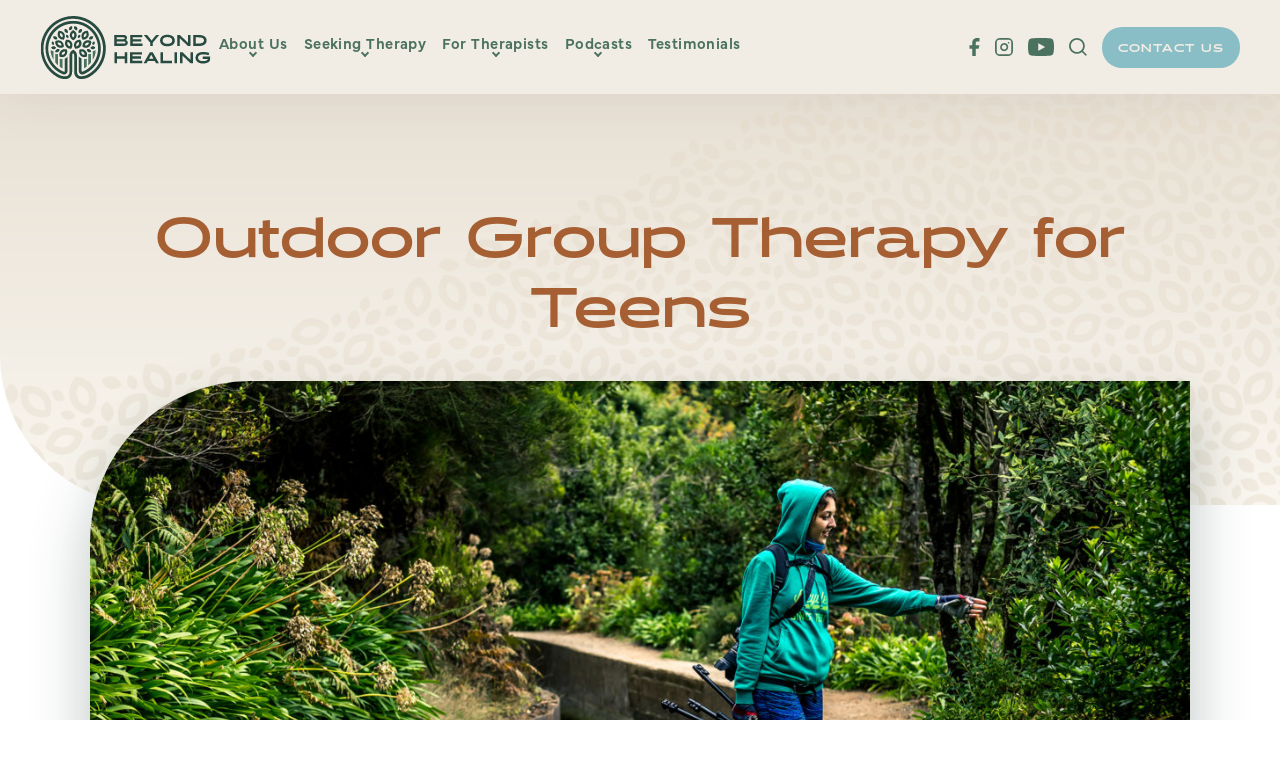

--- FILE ---
content_type: text/html; charset=UTF-8
request_url: https://connectbeyondhealing.com/outdoor-group-therapy-for-teens/
body_size: 16069
content:
<!DOCTYPE html>
<html lang="en-US" prefix="og: https://ogp.me/ns#" class="no-js no-svg">
<head>
<title>Empowering Connections: Outdoor Group Therapy For Teens</title>
	
	<meta charset="UTF-8">
	<meta http-equiv="X-UA-Compatible" content="IE=edge">
	<meta name="viewport" content="width=device-width, initial-scale=1">
	<link rel="icon" type="image/png" href="https://connectbeyondhealing.com/wp-content/themes/beyond-healing/dist/images/favicon.png">
<!-- Google Tag Manager -->
<script>(function(w,d,s,l,i){w[l]=w[l]||[];w[l].push({'gtm.start':
new Date().getTime(),event:'gtm.js'});var f=d.getElementsByTagName(s)[0],
j=d.createElement(s),dl=l!='dataLayer'?'&l='+l:'';j.async=true;j.src=
'https://www.googletagmanager.com/gtm.js?id='+i+dl;f.parentNode.insertBefore(j,f);
})(window,document,'script','dataLayer','GTM-T24QWXBP');</script>
<!-- End Google Tag Manager -->

	
<!-- Search Engine Optimization by Rank Math PRO - https://rankmath.com/ -->
<meta name="description" content="Join our Outdoor Group Therapy for Teens to foster connections with themselves, peers, and families while enjoying nature and healing together."/>
<meta name="robots" content="follow, index, max-snippet:-1, max-video-preview:-1, max-image-preview:large"/>
<link rel="canonical" href="https://connectbeyondhealing.com/outdoor-group-therapy-for-teens/" />
<meta property="og:locale" content="en_US" />
<meta property="og:type" content="article" />
<meta property="og:title" content="Empowering Connections: Outdoor Group Therapy For Teens" />
<meta property="og:description" content="Join our Outdoor Group Therapy for Teens to foster connections with themselves, peers, and families while enjoying nature and healing together." />
<meta property="og:url" content="https://connectbeyondhealing.com/outdoor-group-therapy-for-teens/" />
<meta property="og:site_name" content="Beyond Healing" />
<meta property="article:section" content="Group Therapy" />
<meta property="og:updated_time" content="2025-03-06T05:10:31-05:00" />
<meta property="og:image" content="https://connectbeyondhealing.com/wp-content/uploads/2022/07/Teen-outdoors-scaled.jpg" />
<meta property="og:image:secure_url" content="https://connectbeyondhealing.com/wp-content/uploads/2022/07/Teen-outdoors-scaled.jpg" />
<meta property="og:image:width" content="1024" />
<meta property="og:image:height" content="683" />
<meta property="og:image:alt" content="Outdoor Group Therapy for Teens" />
<meta property="og:image:type" content="image/jpeg" />
<meta property="article:published_time" content="2022-07-26T07:19:39-05:00" />
<meta property="article:modified_time" content="2025-03-06T05:10:31-05:00" />
<meta name="twitter:card" content="summary_large_image" />
<meta name="twitter:title" content="Empowering Connections: Outdoor Group Therapy For Teens" />
<meta name="twitter:description" content="Join our Outdoor Group Therapy for Teens to foster connections with themselves, peers, and families while enjoying nature and healing together." />
<meta name="twitter:image" content="https://connectbeyondhealing.com/wp-content/uploads/2022/07/Teen-outdoors-scaled.jpg" />
<meta name="twitter:label1" content="Written by" />
<meta name="twitter:data1" content="Melissa Benintendi" />
<meta name="twitter:label2" content="Time to read" />
<meta name="twitter:data2" content="Less than a minute" />
<script type="application/ld+json" class="rank-math-schema-pro">{"@context":"https://schema.org","@graph":[{"@type":["ProfessionalService","Organization"],"@id":"https://connectbeyondhealing.com/#organization","name":"Beyond Healing","url":"https://connectbeyondhealing.com","logo":{"@type":"ImageObject","@id":"https://connectbeyondhealing.com/#logo","url":"https://connectbeyondhealing.com/wp-content/uploads/2025/03/beyondhealinglogo.png","contentUrl":"https://connectbeyondhealing.com/wp-content/uploads/2025/03/beyondhealinglogo.png","caption":"Beyond Healing","inLanguage":"en-US","width":"490","height":"207"},"openingHours":["Monday,Tuesday,Wednesday,Thursday,Friday,Saturday,Sunday 09:00-17:00"],"image":{"@id":"https://connectbeyondhealing.com/#logo"}},{"@type":"WebSite","@id":"https://connectbeyondhealing.com/#website","url":"https://connectbeyondhealing.com","name":"Beyond Healing","publisher":{"@id":"https://connectbeyondhealing.com/#organization"},"inLanguage":"en-US"},{"@type":"ImageObject","@id":"https://connectbeyondhealing.com/wp-content/uploads/2022/07/Teen-outdoors-scaled.jpg","url":"https://connectbeyondhealing.com/wp-content/uploads/2022/07/Teen-outdoors-scaled.jpg","width":"2560","height":"1707","inLanguage":"en-US"},{"@type":"WebPage","@id":"https://connectbeyondhealing.com/outdoor-group-therapy-for-teens/#webpage","url":"https://connectbeyondhealing.com/outdoor-group-therapy-for-teens/","name":"Empowering Connections: Outdoor Group Therapy For Teens","datePublished":"2022-07-26T07:19:39-05:00","dateModified":"2025-03-06T05:10:31-05:00","isPartOf":{"@id":"https://connectbeyondhealing.com/#website"},"primaryImageOfPage":{"@id":"https://connectbeyondhealing.com/wp-content/uploads/2022/07/Teen-outdoors-scaled.jpg"},"inLanguage":"en-US"},{"@type":"Person","@id":"https://connectbeyondhealing.com/author/mbenintendi/","name":"Melissa Benintendi","url":"https://connectbeyondhealing.com/author/mbenintendi/","image":{"@type":"ImageObject","@id":"https://secure.gravatar.com/avatar/466cd483cf88ac3c75d891c30262b4a6b4635222b5fbf6d1d8617b782b511ede?s=96&amp;d=mm&amp;r=g","url":"https://secure.gravatar.com/avatar/466cd483cf88ac3c75d891c30262b4a6b4635222b5fbf6d1d8617b782b511ede?s=96&amp;d=mm&amp;r=g","caption":"Melissa Benintendi","inLanguage":"en-US"},"worksFor":{"@id":"https://connectbeyondhealing.com/#organization"}},{"@type":"BlogPosting","headline":"Empowering Connections: Outdoor Group Therapy For Teens","keywords":"Outdoor Group Therapy for Teens","datePublished":"2022-07-26T07:19:39-05:00","dateModified":"2025-03-06T05:10:31-05:00","articleSection":"Group Therapy","author":{"@id":"https://connectbeyondhealing.com/author/mbenintendi/","name":"Melissa Benintendi"},"publisher":{"@id":"https://connectbeyondhealing.com/#organization"},"description":"Join our Outdoor Group Therapy for Teens to foster connections with themselves, peers, and families while enjoying nature and healing together.","name":"Empowering Connections: Outdoor Group Therapy For Teens","@id":"https://connectbeyondhealing.com/outdoor-group-therapy-for-teens/#richSnippet","isPartOf":{"@id":"https://connectbeyondhealing.com/outdoor-group-therapy-for-teens/#webpage"},"image":{"@id":"https://connectbeyondhealing.com/wp-content/uploads/2022/07/Teen-outdoors-scaled.jpg"},"inLanguage":"en-US","mainEntityOfPage":{"@id":"https://connectbeyondhealing.com/outdoor-group-therapy-for-teens/#webpage"}}]}</script>
<!-- /Rank Math WordPress SEO plugin -->

<link rel='dns-prefetch' href='//use.typekit.net' />
<link rel="alternate" type="application/rss+xml" title="Beyond Healing &raquo; Outdoor Group Therapy for Teens Comments Feed" href="https://connectbeyondhealing.com/outdoor-group-therapy-for-teens/feed/" />
<link rel="alternate" title="oEmbed (JSON)" type="application/json+oembed" href="https://connectbeyondhealing.com/wp-json/oembed/1.0/embed?url=https%3A%2F%2Fconnectbeyondhealing.com%2Foutdoor-group-therapy-for-teens%2F" />
<link rel="alternate" title="oEmbed (XML)" type="text/xml+oembed" href="https://connectbeyondhealing.com/wp-json/oembed/1.0/embed?url=https%3A%2F%2Fconnectbeyondhealing.com%2Foutdoor-group-therapy-for-teens%2F&#038;format=xml" />
<style id='wp-img-auto-sizes-contain-inline-css' type='text/css'>
img:is([sizes=auto i],[sizes^="auto," i]){contain-intrinsic-size:3000px 1500px}
/*# sourceURL=wp-img-auto-sizes-contain-inline-css */
</style>
<style id='wp-emoji-styles-inline-css' type='text/css'>

	img.wp-smiley, img.emoji {
		display: inline !important;
		border: none !important;
		box-shadow: none !important;
		height: 1em !important;
		width: 1em !important;
		margin: 0 0.07em !important;
		vertical-align: -0.1em !important;
		background: none !important;
		padding: 0 !important;
	}
/*# sourceURL=wp-emoji-styles-inline-css */
</style>
<style id='dominant-color-styles-inline-css' type='text/css'>
img[data-dominant-color]:not(.has-transparency) { background-color: var(--dominant-color); }
/*# sourceURL=dominant-color-styles-inline-css */
</style>
<link rel='stylesheet' id='typekit-css' href='https://use.typekit.net/hqw8ksc.css?ver=1.0.13' type='text/css' media='all' />
<link rel='stylesheet' id='main-css' href='https://connectbeyondhealing.com/wp-content/themes/beyond-healing/dist/css/main.css?ver=1.0.13' type='text/css' media='all' />
<link rel='stylesheet' id='shame-css' href='https://connectbeyondhealing.com/wp-content/themes/beyond-healing/shame.css?ver=1.0.13' type='text/css' media='all' />
<link rel='stylesheet' id='inline-css' href='https://connectbeyondhealing.com/wp-content/themes/beyond-healing/dist/css/inline.css?ver=1.0.13' type='text/css' media='all' />
<script type="text/javascript" src="https://connectbeyondhealing.com/wp-includes/js/jquery/jquery.min.js?ver=3.7.1" id="jquery-core-js"></script>
<script type="text/javascript" src="https://connectbeyondhealing.com/wp-includes/js/jquery/jquery-migrate.min.js?ver=3.4.1" id="jquery-migrate-js"></script>
<link rel="https://api.w.org/" href="https://connectbeyondhealing.com/wp-json/" /><link rel="alternate" title="JSON" type="application/json" href="https://connectbeyondhealing.com/wp-json/wp/v2/posts/1030" /><link rel="EditURI" type="application/rsd+xml" title="RSD" href="https://connectbeyondhealing.com/xmlrpc.php?rsd" />
<link rel='shortlink' href='https://connectbeyondhealing.com/?p=1030' />
<meta name="generator" content="auto-sizes 1.7.0">
<meta name="generator" content="dominant-color-images 1.2.0">
<meta name="generator" content="performance-lab 4.0.0; plugins: auto-sizes, dominant-color-images, embed-optimizer, image-prioritizer, performant-translations, nocache-bfcache, speculation-rules, webp-uploads">
<meta name="generator" content="performant-translations 1.2.0">
<link rel="stylesheet" type="text/css" href="https://web-player.art19.com/assets/current.css"><script type="text/javascript" src="https://web-player.art19.com/assets/current.js"></script><meta name="generator" content="webp-uploads 2.6.0">
<meta name="generator" content="speculation-rules 1.6.0">
<meta name="generator" content="optimization-detective 1.0.0-beta3">
<meta name="generator" content="embed-optimizer 1.0.0-beta2">
<meta name="generator" content="image-prioritizer 1.0.0-beta2">
	<!-- Google Analytics 4 (GA4) -->
<script async src="https://www.googletagmanager.com/gtag/js?id=G-39JDKC1FXM"></script>
<script>
    window.dataLayer = window.dataLayer || [];
    function gtag(){dataLayer.push(arguments);}
    gtag('js', new Date());
    gtag('config', 'G-39JDKC1FXM');
</script>

<link rel="icon" href="https://connectbeyondhealing.com/wp-content/uploads/2022/04/BH-favicon.png" sizes="32x32" />
<link rel="icon" href="https://connectbeyondhealing.com/wp-content/uploads/2022/04/BH-favicon.png" sizes="192x192" />
<link rel="apple-touch-icon" href="https://connectbeyondhealing.com/wp-content/uploads/2022/04/BH-favicon.png" />
<meta name="msapplication-TileImage" content="https://connectbeyondhealing.com/wp-content/uploads/2022/04/BH-favicon.png" />
</head>

<body class="wp-singular post-template-default single single-post postid-1030 single-format-standard wp-theme-beyond-healing">
<!-- Google Tag Manager (noscript) -->
<noscript><iframe src="https://www.googletagmanager.com/ns.html?id=GTM-T24QWXBP"
height="0" width="0" style="display:none;visibility:hidden"></iframe></noscript>
<!-- End Google Tag Manager (noscript) -->
<div class="page-wrap">
    <header class="header">
        <div class="btn-menu">
            <svg class=open height=21 viewBox="0 0 21.996 21"width=21.996 xmlns=http://www.w3.org/2000/svg><g id=menu transform="translate(-1716.329 22426.9)"><path d=M1671.33-22372.162h22 data-name="Path 18013"fill=none id=Path_18013 stroke=#4b725f stroke-width=2 transform="translate(45 -53.738)"/><path d=M1671.33-22372.162h14.436 data-name="Path 18014"fill=none id=Path_18014 stroke=#4b725f stroke-width=2 transform="translate(52.56 -44.738)"/><path d=M1671.33-22372.162h22 data-name="Path 18015"fill=none id=Path_18015 stroke=#4b725f stroke-width=2 transform="translate(45 -34.738)"/></g></svg> <svg class=close height=20.164 viewBox="0 0 20.164 20.164"width=20.164 xmlns=http://www.w3.org/2000/svg><g id=close transform="translate(-350.387 -18.002)"><path d=M2707.843-24046.293l-18.749,18.75 data-name="Path 20266"fill=none id=Path_20266 stroke=#4b725f stroke-width=2 transform="translate(-2338 24065.002)"/><path d=M18.749,0,0,18.746 data-name="Path 20267"fill=none id=Path_20267 stroke=#4b725f stroke-width=2 transform="translate(369.842 18.709) rotate(90)"/></g></svg>
        </div>
        <div class="header-search">
            <div class="header-search-inner">
                <div class="close-search">
    <svg height=20.164 viewBox="0 0 20.164 20.164"width=20.164 xmlns=http://www.w3.org/2000/svg><g id=close transform="translate(-350.387 -18.002)"><path d=M2707.843-24046.293l-18.749,18.75 data-name="Path 20266"fill=none id=Path_20266 stroke=#4b725f stroke-width=2 transform="translate(-2338 24065.002)"/><path d=M18.749,0,0,18.746 data-name="Path 20267"fill=none id=Path_20267 stroke=#4b725f stroke-width=2 transform="translate(369.842 18.709) rotate(90)"/></g></svg>
</div>
<form role="search" method= "get" id="searchform" action="https://connectbeyondhealing.com/">
    <input type="search" id="searchsubmit" value="" name="s" id="s" placeholder="Search...">
    <button type="submit">
        <svg height=20.414 viewBox="0 0 20.414 20.414"width=20.414 xmlns=http://www.w3.org/2000/svg><g id=search transform="translate(-2 -2)"><circle cx=8 cy=8 data-name="Ellipse 47"fill=none id=Ellipse_47 r=8 stroke=#fff stroke-linecap=round stroke-linejoin=round stroke-width=2 transform="translate(3 3)"/><line data-name="Line 6"fill=none id=Line_6 stroke=#fff stroke-linecap=round stroke-linejoin=round stroke-width=2 transform="translate(16.65 16.65)"x1=4.35 y1=4.35 /></g></svg>
    </button>
</form>            </div>
        </div>
        <div class="container flex justify-content-between align-items-center gap-1">
            <a href="https://connectbeyondhealing.com" class="logo">
                <svg version="1.1" id="Group_60" xmlns="http://www.w3.org/2000/svg" xmlns:xlink="http://www.w3.org/1999/xlink" x="0" y="0" viewBox="0 0 170.8 63.4" style="enable-background:new 0 0 170.8 63.4" xml:space="preserve"><style>.st0,.st1{clip-path:url(#SVGID_2_);fill:#284b41}.st1{fill:#4b725f}</style><defs><path id="SVGID_1_" d="M0 0h170.8v63.4H0z"/></defs><clipPath id="SVGID_2_"><use xlink:href="#SVGID_1_" style="overflow:visible"/></clipPath><path id="Path_1" class="st0" d="M85.8 24.2c.7-.5 1.1-1.4 1.1-2.3 0-1.9-1.3-2.9-4.1-2.9h-8.6c-.1 0-.1.1-.1.1V30c0 .1.1.1.1.1h9.4c3.3 0 4-1.7 4-3.1.2-1.2-.6-2.3-1.8-2.8m-9.1 1.5h7c1.4 0 1.6.5 1.6 1 0 .6-.2 1.1-1.6 1.1h-7v-2.1zm6.2-2.4h-6.2v-1.8h6.2c1.4 0 1.7.3 1.7.9s-.3.9-1.7.9"/><path id="Path_2" class="st0" d="M102.4 27.8h-9.6v-2.1h8.4c.1 0 .1-.1.1-.1v-2.2c0-.1-.1-.1-.1-.1h-8.4v-1.8h9.3c.1 0 .1-.1.1-.1v-2.2c0-.1-.1-.1-.1-.1H90.3c-.1 0-.1.1-.1.1v10.9c0 .1.1.1.1.1h12.1c.1 0 .1-.1.1-.1v-2.2c0-.1 0-.1-.1-.1"/><path id="Path_3" class="st0" d="M119.3 19.1h-3l-2.3 2.7-2.3 2.9-2.3-2.9-2.3-2.7H104c-.1 0-.1.1-.1.1v.1l6.4 7.6v3.2c0 .1.1.1.1.1h2.3c.1 0 .1-.1.1-.1v-3.2l6.4-7.6c.2-.1.2-.2.1-.2"/><path id="Path_4" class="st0" d="M127.6 18.9c-4.6 0-7.4 2.2-7.4 5.8s2.8 5.8 7.4 5.8 7.4-2.2 7.4-5.8-2.8-5.8-7.4-5.8m0 9.1c-3.1 0-4.8-1.2-4.8-3.4s1.8-3.4 4.8-3.4 4.8 1.2 4.8 3.4-1.8 3.4-4.8 3.4"/><path id="Path_5" class="st0" d="M148.2 30.1c0 .1 0 .1 0 0h2.4c.1 0 .1-.1.1-.1V19.2c0-.1-.1-.1-.1-.1h-2.3c-.1 0-.1.1-.1.1v7.7l-8.1-7.8h-2.4c-.1 0-.1.1-.1.1v10.9c0 .1.1.1.1.1h2.3c.1 0 .1-.1.1-.1v-7.6l8.1 7.6z"/><path id="Path_6" class="st0" d="M167 24.6c0-2.5-1.4-5.5-8.1-5.5h-5.3c-.1 0-.1.1-.1.1v10.9c0 .1.1.1.1.1h5.3c6.7 0 8.1-3 8.1-5.6m-8.1-3.1c3.8 0 5.5 1 5.5 3.1s-1.8 3.1-5.5 3.1H156v-6.3h2.9z"/><path id="Path_7" class="st0" d="M87 36.4h-2.3c-.1 0-.1.1-.1.1v4.1h-7.8v-4.1c0-.1-.1-.1-.1-.1h-2.3c-.1 0-.1.1-.1.1v10.9c0 .1.1.1.1.1h2.3c.1 0 .1-.1.1-.1V43h7.8v4.4c0 .1.1.1.1.1H87c.1 0 .1-.1.1-.1V36.5s0-.1-.1-.1"/><path id="Path_8" class="st0" d="M102.1 45.1h-9.6V43h8.4c.1 0 .1-.1.1-.1v-2.2c0-.1-.1-.1-.1-.1h-8.4v-1.8h9.3c.1 0 .1-.1.1-.1v-2.2c0-.1-.1-.1-.1-.1H90c-.1 0-.1.1-.1.1v10.9c0 .1.1.1.1.1h12.1c.1 0 .1-.1.1-.1v-2.2s0-.1-.1-.1"/><path id="Path_9" class="st0" d="m112.8 36.5-.1-.1H110s-.1 0-.1.1l-6.2 10.9v.1l.1.1h2.7s.1 0 .1-.1l1.2-2.1h7.1l1.2 2.1.1.1h2.7c.1 0 .1 0 .1-.1v-.1l-6.2-10.9zm.7 6.5h-4.4l.1-.1 2.1-4 2.1 4 .1.1z"/><path id="Path_10" class="st0" d="M132.1 45.1h-8.9v-8.6c0-.1-.1-.1-.1-.1h-2.3c-.1 0-.1.1-.1.1v10.9c0 .1.1.1.1.1h11.3c.1 0 .1-.1.1-.1v-2.2s0-.1-.1-.1"/><path id="Path_11" class="st0" d="M137.2 36.4h-2.3c-.1 0-.1.1-.1.1v10.9c0 .1.1.1.1.1h2.3c.1 0 .1-.1.1-.1V36.5l-.1-.1"/><path id="Path_12" class="st0" d="M153.2 36.4h-2.3c-.1 0-.1.1-.1.1v7.7l-8.1-7.8h-2.4c-.1 0-.1.1-.1.1v10.9c0 .1.1.1.1.1h2.3c.1 0 .1-.1.1-.1v-7.6l8.1 7.7h2.4c.1 0 .1-.1.1-.1V36.5l-.1-.1"/><path id="Path_13" class="st0" d="M170.7 40.8h-7.4c-.1 0-.1.1-.1.1v2.2c0 .1.1.1.1.1h5c-.1 1.1-1.6 2.2-5 2.2-3.1 0-4.9-1.3-4.9-3.4 0-2.2 1.9-3.4 5.5-3.4 1.7 0 3.4.3 5 .8h.1l.1-.1.5-2.1c0-.1 0-.1-.1-.1l-.2-.1c-1.7-.5-3.5-.8-5.3-.8-5.2 0-8.1 2.1-8.1 5.8 0 3.6 2.9 5.8 7.5 5.8 6.2 0 7.5-3 7.5-5.5v-1.4c-.1-.1-.2-.1-.2-.1"/><path id="Path_14" class="st0" d="m32.8 24.4-.6-.3c-1.7-1-2.8-2.8-2.9-4.8.1-2 1.2-3.8 2.9-4.8l.6-.3.6.3c1.7 1 2.8 2.8 2.9 4.8-.1 2-1.2 3.8-2.9 4.8l-.6.3zm0-7.5c-1.3 1-1.6 2.9-.6 4.2.2.2.4.5.6.6 1.3-1 1.6-2.9.6-4.2-.2-.2-.4-.5-.6-.6"/><path id="Path_15" class="st0" d="M21.4 41.4c-.5 0-1.1-.1-1.6-.2l-.6-.2-.2-.6c-.9-2.9.7-5.9 3.5-6.8 1.1-.3 2.2-.3 3.3 0l.6.2.2.6c.5 1.9 0 4-1.3 5.5-1 1-2.4 1.6-3.9 1.5m-.2-2.3c1.6.2 3.2-.9 3.4-2.5v-.9c-1.6-.2-3.2.9-3.4 2.5-.1.3-.1.6 0 .9"/><path id="Path_16" class="st0" d="m34.8 32.9-.3-.6c-1.7-2.5-1-5.9 1.5-7.5.9-.6 2-.9 3.2-.9h.7l.3.6c1.7 2.5 1 5.9-1.5 7.5-.9.6-2 .9-3.2.9h-.7zm3.6-6.7c-1.6.2-2.8 1.7-2.6 3.4 0 .3.1.6.2.9 1.6-.2 2.8-1.7 2.6-3.4 0-.3-.1-.6-.2-.9"/><path id="Path_17" class="st0" d="M23.3 23.8h-.7c-2 0-3.9-1.1-4.9-2.7-.9-1.8-.8-3.9.2-5.6l.3-.6h.7c2 0 3.9 1.1 4.9 2.7.9 1.8.8 3.9-.2 5.6l-.3.6zm-3.7-6.6c-.7 1.5 0 3.3 1.5 4 .3.1.6.2.9.2.7-1.5 0-3.3-1.5-4-.4-.1-.6-.2-.9-.2"/><path id="Path_18" class="st0" d="M34 10.2c-.5.9-.5 2 0 2.9.6.8 1.6 1.3 2.6 1.3.5-.9.5-2 0-2.9-.6-.8-1.6-1.3-2.6-1.3"/><path id="Path_19" class="st0" d="M24.1 13.1c1.5-.3 3 .7 3.3 2.2.1.6.1 1.2-.2 1.7-1.5.3-3-.7-3.3-2.2-.1-.5 0-1.1.2-1.7"/><path id="Path_20" class="st0" d="M31.5 10.2c.5.9.5 2 0 2.9-.6.8-1.6 1.3-2.6 1.3-.5-.9-.5-2 0-2.9.6-.8 1.6-1.3 2.6-1.3"/><path id="Path_21" class="st0" d="M41.4 13.1c-1.5-.3-3 .7-3.3 2.2-.1.6-.1 1.2.2 1.7 1.5.3 3-.7 3.3-2.2.1-.5 0-1.1-.2-1.7"/><path id="Path_22" class="st0" d="M39.7 18.9c-1.2-.1-2.2.7-2.3 1.9 0 .4 0 .9.3 1.3 1.2.1 2.2-.7 2.3-1.9 0-.4-.1-.9-.3-1.3"/><path id="Path_23" class="st0" d="M25.8 18.9c1.2-.1 2.2.7 2.3 1.9 0 .4 0 .9-.3 1.3-1.2.1-2.2-.7-2.3-1.9 0-.4.1-.9.3-1.3"/><path id="Path_24" class="st0" d="M53.8 25.6c-1.2.2-1.9 1.3-1.8 2.4.1.4.3.9.6 1.2 1.2-.2 1.9-1.3 1.8-2.4 0-.4-.2-.9-.6-1.2"/><path id="Path_25" class="st0" d="M11.7 25.6c1.2.2 1.9 1.3 1.8 2.4-.1.4-.3.9-.6 1.2-1.2-.2-1.9-1.3-1.8-2.4 0-.4.3-.9.6-1.2"/><path id="Path_26" class="st0" d="M10.6 31.8c.6-.8 1.6-1.4 2.6-1.4 1 .1 1.9.8 2.4 1.7-.6.8-1.6 1.4-2.6 1.4-1.1-.1-2-.8-2.4-1.7"/><path id="Path_27" class="st0" d="M52.9 20.7c-1.3-.8-3-.4-3.8.9-.3.5-.5 1.1-.4 1.7 1.3.8 3 .4 3.8-.9.3-.5.4-1.1.4-1.7"/><path id="Path_28" class="st0" d="M12.6 20.7c1.3-.8 3-.4 3.8.9.3.5.5 1.1.4 1.7-1.3.8-3 .4-3.8-.9-.3-.5-.4-1.1-.4-1.7"/><path id="Path_29" class="st0" d="M14.7 36.2c-.1-1.5 1-2.9 2.6-3 .6 0 1.2.1 1.7.4.1 1.5-1 2.9-2.6 3-.6.1-1.1-.1-1.7-.4"/><path id="Path_30" class="st0" d="M30.8 32.9h-.7c-3 .1-5.5-2.3-5.6-5.3 0-1.1.3-2.2.9-3.2l.3-.6h.7c3-.1 5.5 2.3 5.6 5.3 0 1.1-.3 2.2-.9 3.2l-.3.6zm-3.7-6.7c-.7 1.5 0 3.3 1.5 4 .3.1.6.2.9.2.7-1.5 0-3.3-1.5-4-.3-.1-.6-.1-.9-.2"/><path id="Path_31" class="st0" d="M19.9 32c-1 0-2-.3-2.8-.8-1.6-1.2-2.5-3.1-2.5-5.1v-.7l.6-.3c1.8-.9 3.9-.8 5.6.2 1.6 1.2 2.5 3.1 2.5 5.1v.7l-.6.3c-.8.4-1.8.6-2.8.6M17 26.9c.1 1.7 1.5 2.9 3.2 2.8.3 0 .6-.1.9-.2-.1-1.7-1.5-2.9-3.2-2.8-.4.1-.7.1-.9.2"/><path id="Path_32" class="st0" d="M45.6 32c-1 0-2-.2-2.8-.7l-.6-.3v-.7c-.3-3 1.9-5.6 4.9-5.9 1.1-.1 2.2.1 3.2.7l.6.3v.7c.1 2-.8 3.9-2.5 5.1-.8.5-1.8.8-2.8.8m-1.1-2.5c1.5.6 3.3-.2 3.9-1.7.1-.3.2-.6.2-.9-1.5-.6-3.3.2-3.9 1.7-.1.3-.2.6-.2.9"/><path id="Path_33" class="st0" d="M40.8 63.4c-1.9.1-3.8-.6-5.2-2-1.2-1.4-1.9-3.3-1.9-5.2V39.4c0-.8-.4-1.6-1-2.1-.6.5-1 1.3-1 2.1v16.9c0 1.9-.6 3.8-1.9 5.2-1.4 1.4-3.2 2.1-5.2 2-2.7 0-5.4-.7-7.7-2C1.1 52.7-4.6 32.8 4.1 16.9 9.8 6.7 20.5.2 32.3 0h.5c18.1 0 32.8 14.7 32.8 32.8 0 11.9-6.5 22.9-16.9 28.7-2.5 1.3-5.2 2-7.9 1.9m-8-29.5.7.4c1.8 1.1 2.9 3 3.1 5v17c0 1.2.4 2.3 1.1 3.2.9.8 2 1.2 3.2 1.1 2.3 0 4.5-.6 6.5-1.7C61.8 51 67.1 32.8 59 18.3S32.8-1.5 18.3 6.5-1.5 32.8 6.5 47.3c2.7 5 6.9 9.1 11.8 11.8 2 1.1 4.2 1.6 6.4 1.6 1.2.1 2.3-.3 3.2-1.1.8-.9 1.2-2.1 1.1-3.3V39.4c.1-2.1 1.3-4 3.1-5l.7-.5z"/><path id="Path_34" class="st0" d="m42.2 23.8-.3-.6c-1-1.7-1.1-3.9-.2-5.6 1.1-1.7 2.9-2.7 4.9-2.7h.7l.3.6c1 1.7 1.1 3.9.2 5.6-1.1 1.7-2.9 2.7-4.9 2.7h-.7zm3.8-6.6c-1.6.2-2.8 1.7-2.6 3.3 0 .3.1.6.2.9 1.6-.2 2.8-1.7 2.6-3.3 0-.4-.1-.6-.2-.9"/><path id="Path_35" class="st0" d="M52 12.6C40.9 2 23.2 2.4 12.6 13.5c-4.8 5-7.6 11.7-7.7 18.7-.2 11.6 6.7 22 17.4 26.4 1 .4 2.2.3 3.2-.3.9-.6 1.5-1.7 1.5-2.8V40.9c-.6 1-1.6 1.7-2.7 2v12.6c0 .2-.1.4-.3.5-.2.1-.4.1-.6.1C10.5 50.9 4.3 36.2 9.5 23.4c3.7-9.1 12.3-15.2 22.1-15.7 13.8-.7 25.6 10 26.2 23.9.4 9-4 17.5-11.5 22.3v.1h-.2c-1.3.8-2.6 1.5-4 2-.2.1-.4.1-.6-.1-.2-.1-.3-.3-.3-.5V42.7c-.9-.3-1.7-.9-2.4-1.5-.1-.1-.2-.3-.4-.4v14.7c0 1.9 1.5 3.4 3.4 3.4.4 0 .9-.1 1.3-.2 14.3-5.8 21.2-22 15.4-36.3-1.4-3.7-3.6-7.1-6.5-9.8"/><path id="Path_36" class="st0" d="M46.3 54v-.1c-.1 0-.1.1-.2.1h.2z"/><path id="Path_37" class="st0" d="M44.1 41.4c-1.5 0-2.9-.5-3.9-1.5-1.3-1.5-1.8-3.5-1.3-5.5l.2-.6.6-.2c2.9-.9 5.9.7 6.8 3.5.3 1.1.3 2.2 0 3.3l-.2.6-.6.2c-.5.2-1.1.2-1.6.2m-3.2-5.7c-.2 1.6.9 3.2 2.5 3.4h.9c.2-1.6-.9-3.2-2.5-3.4h-.9"/><path id="Path_38" class="st0" d="M50.8 36.2c.1-1.5-1-2.9-2.6-3-.6 0-1.2.1-1.7.4-.1 1.5 1 2.9 2.6 3 .6.1 1.2-.1 1.7-.4"/><path id="Path_39" class="st0" d="M55 31.8c-.8-1.3-2.5-1.8-3.8-1-.5.3-.9.8-1.1 1.3.8 1.3 2.5 1.8 3.8 1 .4-.3.8-.7 1.1-1.3"/><path id="Path_40" class="st1" d="M49.2 38.4c-.4 0-.8-.1-1.2-.2v11.4c1-.9 1.9-1.8 2.7-2.9v-8.6c-.4.2-1 .3-1.5.3"/><path id="Path_41" class="st1" d="M52.5 35.3v9c1.3-2.2 2.2-4.5 2.7-7v-3.1c-.7.8-1.7 1.2-2.7 1.1"/><path id="Path_42" class="st1" d="M46.2 43c-.7.2-1.4.3-2.1.2h-.5v9.5c1-.5 1.9-1.1 2.7-1.7v-8h-.1z"/><path id="Path_43" class="st1" d="M16.3 38.4c.4 0 .8-.1 1.2-.2v11.4c-1-.9-1.9-1.8-2.7-2.9v-8.6c.5.2 1 .3 1.5.3"/><path id="Path_44" class="st1" d="M13 35.3v9c-1.3-2.2-2.2-4.5-2.7-7v-3.1c.7.8 1.7 1.2 2.7 1.1"/><path id="Path_45" class="st1" d="M19.4 43c.7.2 1.4.3 2 .2h.5v9.5c-1-.5-1.9-1.1-2.7-1.7v-8h.2z"/></svg>
            </a>
            <div class="header-navigation">
                <div class="header-navigation-inner">
                    <ul class="header-menu flex no-style"><li id="menu-item-444" class="menu-item menu-item-type-post_type menu-item-object-page menu-item-home menu-item-444"><a href="https://connectbeyondhealing.com/">Home</a></li>
<li id="menu-item-139" class="menu-item menu-item-type-post_type menu-item-object-page menu-item-has-children menu-item-139"><a href="https://connectbeyondhealing.com/about-us/">About Us</a>
<ul class="sub-menu">
	<li id="menu-item-179" class="menu-item menu-item-type-post_type menu-item-object-page menu-item-179"><a href="https://connectbeyondhealing.com/about-us/our-team/">Our Team</a></li>
	<li id="menu-item-199" class="menu-item menu-item-type-post_type menu-item-object-page menu-item-199"><a href="https://connectbeyondhealing.com/about-us/locations/">Office Locations</a></li>
</ul>
</li>
<li id="menu-item-272" class="menu-item menu-item-type-post_type menu-item-object-page menu-item-has-children menu-item-272"><a href="https://connectbeyondhealing.com/seeking-therapy/">Seeking Therapy</a>
<ul class="sub-menu">
	<li id="menu-item-271" class="menu-item menu-item-type-post_type menu-item-object-page menu-item-271"><a href="https://connectbeyondhealing.com/seeking-therapy/services/">Services</a></li>
	<li id="menu-item-1930" class="menu-item menu-item-type-post_type menu-item-object-page menu-item-1930"><a href="https://connectbeyondhealing.com/seeking-therapy/insurance-payment-info/">Insurance &#038; Payment Information</a></li>
	<li id="menu-item-916" class="menu-item menu-item-type-custom menu-item-object-custom menu-item-916"><a href="https://beyondhealingcenter.clientsecure.me">Client Portal</a></li>
</ul>
</li>
<li id="menu-item-313" class="menu-item menu-item-type-post_type menu-item-object-page menu-item-has-children menu-item-313"><a href="https://connectbeyondhealing.com/for-therapists/">For Therapists</a>
<ul class="sub-menu">
	<li id="menu-item-421" class="menu-item menu-item-type-post_type menu-item-object-page menu-item-421"><a href="https://connectbeyondhealing.com/for-therapists/continuing-education/">Continuing Education</a></li>
	<li id="menu-item-1489" class="menu-item menu-item-type-custom menu-item-object-custom menu-item-1489"><a href="https://connectbeyondhealing.com/trainings/emdr-basic-training/">EMDR Basic Training</a></li>
	<li id="menu-item-1564" class="menu-item menu-item-type-custom menu-item-object-custom menu-item-1564"><a href="https://connectbeyondhealing.com/trainings/single-day-training-offerings/">Home Study Offerings</a></li>
	<li id="menu-item-1069" class="menu-item menu-item-type-post_type menu-item-object-page menu-item-1069"><a href="https://connectbeyondhealing.com/for-therapists/beyond-healing-course-calendar-1/">BHI Course Calendar</a></li>
	<li id="menu-item-1462" class="menu-item menu-item-type-custom menu-item-object-custom menu-item-1462"><a href="https://emdrkit.com/beyondhealing">EMDR Kit Affiliate Link</a></li>
	<li id="menu-item-1280" class="menu-item menu-item-type-custom menu-item-object-custom menu-item-1280"><a href="https://beyondhealingcommunity.com/">Beyond Healing Community</a></li>
	<li id="menu-item-445" class="menu-item menu-item-type-post_type menu-item-object-page menu-item-445"><a href="https://connectbeyondhealing.com/for-therapists/resources-for-therapists-and-clients/">Additional Resources</a></li>
</ul>
</li>
<li id="menu-item-140" class="menu-item menu-item-type-post_type menu-item-object-page menu-item-has-children menu-item-140"><a href="https://connectbeyondhealing.com/beyond-healing-media/">Podcasts</a>
<ul class="sub-menu">
	<li id="menu-item-669" class="menu-item menu-item-type-custom menu-item-object-custom menu-item-has-children menu-item-669"><a href="https://emdr-podcast.com/">Notice That</a>
	<ul class="sub-menu">
		<li id="menu-item-1247" class="menu-item menu-item-type-post_type menu-item-object-page menu-item-1247"><a href="https://connectbeyondhealing.com/for-therapists/back-to-basics-of-emdr-therapy/">Back to the Basics – NT</a></li>
		<li id="menu-item-1342" class="menu-item menu-item-type-custom menu-item-object-custom menu-item-1342"><a href="/podcasts">Podcast Blog</a></li>
	</ul>
</li>
	<li id="menu-item-670" class="menu-item menu-item-type-custom menu-item-object-custom menu-item-670"><a href="https://beyondtraumapodcast.com/">Beyond Trauma</a></li>
	<li id="menu-item-671" class="menu-item menu-item-type-custom menu-item-object-custom menu-item-671"><a href="https://theevidencebasedtherapist.com/">Evidence Based Therapist</a></li>
	<li id="menu-item-672" class="menu-item menu-item-type-custom menu-item-object-custom menu-item-672"><a href="https://burntouteducator.com/">Burnt Out Educator</a></li>
	<li id="menu-item-673" class="menu-item menu-item-type-custom menu-item-object-custom menu-item-673"><a href="https://www.patreon.com/thinkbeyondhealing">Patreon</a></li>
</ul>
</li>
<li id="menu-item-143" class="menu-item menu-item-type-post_type menu-item-object-page menu-item-143"><a href="https://connectbeyondhealing.com/testimonials/">Testimonials</a></li>
</ul>                    
                </div>
            </div>
            <div class="header-buttons">
                <ul class="header-social flex no-style">
                                            <li>
                            <a href="https://www.facebook.com/beyondhealingcenter/" target="_blank">
                                <svg height=20 viewBox="0 0 11 20"width=11 xmlns=http://www.w3.org/2000/svg><path d=M18,2H15a5,5,0,0,0-5,5v3H7v4h3v8h4V14h3l1-4H14V7a1,1,0,0,1,1-1h3Z fill=#4b725f id=facebook transform="translate(-7 -2)"/></svg>
                            </a>
                        </li>
                                                                <li>
                            <a href="https://www.instagram.com/beyondhealingcenter417/" target="_blank">
                                <svg viewBox="0 0 22 22"xmlns=http://www.w3.org/2000/svg><g data-name="Group 286"id=Group_286 transform="translate(-1426.83 -31.746)"><rect data-name="Rectangle 54"fill=none height=20 id=Rectangle_54 rx=5 stroke=#4b725f stroke-linecap=round stroke-linejoin=round stroke-width=2 transform="translate(1427.83 32.746)"width=20 /><path d=M15.859,11.309A3.929,3.929,0,1,1,12.549,8,3.929,3.929,0,0,1,15.859,11.309Z data-name="Path 1131"fill=none id=Path_1131 stroke=#4b725f stroke-linecap=round stroke-linejoin=round stroke-width=2 transform="translate(1426.078 30.995)"/><line data-name="Line 1"fill=none id=Line_1 stroke=#4b725f stroke-linecap=round stroke-linejoin=round stroke-width=2 transform="translate(1443.409 37.521)"x2=0.01 /></g></svg>
                            </a>
                        </li>
                                                                <li>
                            <a href="#y" target="_blank">
                                <svg data-name="Youtube Icon"id=Youtube_Icon viewBox="0 0 25.615 18"xmlns=http://www.w3.org/2000/svg><path d=M12.808,18c-.08,0-8.034-.006-10.013-.535A3.254,3.254,0,0,1,.537,15.229,33.773,33.773,0,0,1,0,9.023,33.833,33.833,0,0,1,.537,2.864,3.243,3.243,0,0,1,2.8.536C4.774.006,12.728,0,12.808,0s8.033.006,10.013.489A3.246,3.246,0,0,1,25.08,2.818a33.843,33.843,0,0,1,.535,6.206,33.814,33.814,0,0,1-.535,6.112,3.246,3.246,0,0,1-2.259,2.329C20.841,17.994,12.888,18,12.808,18ZM10.188,5.216v7.615l6.695-3.808L10.188,5.216Z data-name="Subtraction 1"fill=#4b725f id=Subtraction_1 transform="translate(0 0)"/></svg>
                            </a>
                        </li>
                                    </ul>
                <a href="#" class="btn-search">
                    <svg viewBox="0 0 20.414 20.414"xmlns=http://www.w3.org/2000/svg><g id=search transform="translate(-2 -2)"><circle cx=8 cy=8 data-name="Ellipse 47"fill=none id=Ellipse_47 r=8 stroke=#4b725f stroke-linecap=round stroke-linejoin=round stroke-width=2 transform="translate(3 3)"/><line data-name="Line 6"fill=none id=Line_6 stroke=#4b725f stroke-linecap=round stroke-linejoin=round stroke-width=2 transform="translate(16.65 16.65)"x1=4.35 y1=4.35 /></g></svg>
                </a>
                                    		<a href="https://connectbeyondhealing.com/contact-us/" class="btn-contact" target="">Contact Us</a>
	                    
                            </div>
        </div>
    </header>
    <main>


			


<section class="hero-about hero-title">
    <div class="container">
        <div class="text-center">
            <h1>Outdoor Group Therapy for Teens</h1>
        </div>
    </div>
</section>

<section class="overview-section">
    <div class="container">
                 
                <img data-od-xpath="/HTML/BODY/DIV[@class=&apos;page-wrap&apos;]/*[2][self::MAIN]/*[2][self::SECTION]/*[1][self::DIV]/*[1][self::IMG]" class="featured-image" src="https://connectbeyondhealing.com/wp-content/uploads/2022/07/Teen-outdoors-1250x580.jpg" alt="">
        <div class="text-editor">
            <p>The goal of this weekly Outdoor Group Therapy for Teens is to teach teens to connect with themselves, their peers and their families. Participants will have many opportunities to practice new skills and process their experiences with their peers in addition to mental health professionals.</p>
<p>Your teen might benefit from this group if they:</p>
<ul>
<li>Struggle to connect with their peers in a positive way</li>
<li>Struggle to connect with their family or there is often conflict in the home</li>
<li>Struggle to feel or identify their emotions or have difficulty with emotional regulation</li>
<li>Are a teenager trying to discover their identity</li>
</ul>
<p>6-week group beginning on September 21</p>
<p>Wednesdays from 6:15 &#8211; 8:00pm</p>
<p>Hosted on private land 15 minutes from downtown</p>
<p>$45/session</p>
<p>Contact: <a href="/cdn-cgi/l/email-protection" class="__cf_email__" data-cfemail="08626965616d266d6f6f6d7a7c486a6d7167666c606d696461666f6b6d667c6d7a266b6765">[email&#160;protected]</a></p>
        </div>
    </div>
</section>

	
</main>
<footer class="footer">
	<div class="footer-inner">
		<div class="container">
			<div class="footer-top flex flex-wrap">
				<div class="footer-logo">
					<a href="https://connectbeyondhealing.com">
						<svg data-name="BH Logo" id=BH_Logo viewBox="0 0 216.539 79.809" xmlns=http://www.w3.org/2000/svg xmlns:xlink=http://www.w3.org/1999/xlink>
							<defs>
								<clipPath id=clip-path>
									<rect data-name="Rectangle 11" fill=none height=79.809 id=Rectangle_11 width=216.539 />
								</clipPath>
							</defs>
							<g clip-path=url(#clip-path) data-name="Group 10" id=Group_10>
								<path d=M238,63.863a3.325,3.325,0,0,0,1.392-2.885c0-2.444-1.69-3.632-5.166-3.632h-10.91a.144.144,0,0,0-.145.144V71.207a.145.145,0,0,0,.145.144h11.953c4.222,0,5.108-2.146,5.108-3.945A3.567,3.567,0,0,0,238,63.863m-11.586,1.805h8.854c1.811,0,2.061.627,2.061,1.306,0,.7-.25,1.345-2.061,1.345h-8.854Zm7.811-3.032h-7.811V60.378h7.811c1.773,0,2.12.414,2.12,1.13s-.347,1.129-2.12,1.129 data-name="Path 254" fill=#fff id=Path_254 transform="translate(-129.226 -33.328)" />
								<path d=M287.036,68.319H274.793V65.668H285.46a.145.145,0,0,0,.145-.144V62.781a.145.145,0,0,0-.145-.144H274.793V60.378h11.848a.144.144,0,0,0,.145-.144V57.491a.144.144,0,0,0-.145-.144H271.695a.144.144,0,0,0-.145.144V71.207a.145.145,0,0,0,.145.144h15.341a.145.145,0,0,0,.145-.144V68.463a.145.145,0,0,0-.145-.144 data-name="Path 255" fill=#fff id=Path_255 transform="translate(-157.238 -33.328)" />
								<path d=M332.39,57.347h-3.742a.147.147,0,0,0-.112.052l-2.876,3.432-2.939,3.679L319.8,60.827,316.9,57.4a.144.144,0,0,0-.111-.051h-3.741a.145.145,0,0,0-.131.083.143.143,0,0,0,.021.154l8.158,9.58v4.042a.145.145,0,0,0,.145.144H324.2a.145.145,0,0,0,.145-.144V67.165l8.158-9.58a.143.143,0,0,0,.021-.154.145.145,0,0,0-.131-.083 data-name="Path 256" fill=#fff id=Path_256 transform="translate(-181.185 -33.328)" />
								<path d=M371.293,56.646c-5.8,0-9.4,2.8-9.4,7.3s3.6,7.3,9.4,7.3,9.4-2.8,9.4-7.3-3.6-7.3-9.4-7.3m0,11.56c-3.875,0-6.1-1.555-6.1-4.265s2.223-4.264,6.1-4.264,6.1,1.554,6.1,4.264-2.223,4.265-6.1,4.265 data-name="Path 257" fill=#fff id=Path_257 transform="translate(-209.549 -32.921)" />
								<path d=M427.592,71.311a.145.145,0,0,0,.1.039h2.954a.145.145,0,0,0,.145-.144V57.491a.145.145,0,0,0-.145-.144h-2.954a.145.145,0,0,0-.145.144v7.841l.05,1.845-10.341-9.791a.142.142,0,0,0-.1-.04H414.2a.145.145,0,0,0-.145.144V71.207a.145.145,0,0,0,.145.144h2.954a.145.145,0,0,0,.145-.144V63.365l-.05-1.826Z data-name="Path 258" fill=#fff id=Path_258 transform="translate(-239.755 -33.328)" />
								<path d=M479.452,64.349c0-3.194-1.788-7-10.307-7h-6.754a.145.145,0,0,0-.145.144V71.207a.145.145,0,0,0,.145.144h6.754c8.519,0,10.307-3.808,10.307-7m-10.307-3.97c4.778,0,7,1.261,7,3.97s-2.225,3.971-7,3.971h-3.656V60.379Z data-name="Path 259" fill=#fff id=Path_259 transform="translate(-267.658 -33.328)" />
								<path d=M239.466,109.637h-2.954a.145.145,0,0,0-.145.144v5.146h-9.951v-5.146a.145.145,0,0,0-.145-.144h-2.954a.145.145,0,0,0-.145.144V123.5a.145.145,0,0,0,.145.144h2.954a.145.145,0,0,0,.145-.144v-5.538h9.951V123.5a.145.145,0,0,0,.145.144h2.954a.145.145,0,0,0,.145-.144V109.781a.145.145,0,0,0-.145-.144 data-name="Path 260" fill=#fff id=Path_260 transform="translate(-129.226 -63.717)" />
								<path d=M286.145,120.609H273.9v-2.651H284.57a.145.145,0,0,0,.145-.144v-2.743a.145.145,0,0,0-.145-.144H273.9v-2.259h11.848a.144.144,0,0,0,.145-.144v-2.743a.144.144,0,0,0-.145-.144H270.8a.144.144,0,0,0-.145.144V123.5a.145.145,0,0,0,.145.144h15.341a.145.145,0,0,0,.145-.144v-2.743a.145.145,0,0,0-.145-.144 data-name="Path 261" fill=#fff id=Path_261 transform="translate(-156.723 -63.717)" />
								<path d=M323.592,109.709a.144.144,0,0,0-.125-.073H320.06a.144.144,0,0,0-.125.073l-7.9,13.716a.141.141,0,0,0,0,.143.145.145,0,0,0,.125.072h3.406a.145.145,0,0,0,.126-.072l1.534-2.67h9.049l1.553,2.671a.146.146,0,0,0,.125.072h3.407a.144.144,0,0,0,.125-.072.141.141,0,0,0,0-.143Zm.949,8.156h-5.565l.1-.173,0-.007,2.669-5.031,2.689,5.032Z data-name="Path 262" fill=#fff id=Path_262 transform="translate(-180.67 -63.717)" />
								<path d=M377.982,120.609H366.725V109.781a.145.145,0,0,0-.145-.144h-2.954a.145.145,0,0,0-.145.144V123.5a.145.145,0,0,0,.145.144h14.356a.145.145,0,0,0,.145-.144v-2.743a.145.145,0,0,0-.145-.144 data-name="Path 263" fill=#fff id=Path_263 transform="translate(-210.47 -63.717)" />
								<path d=M408.875,109.637h-2.954a.145.145,0,0,0-.145.144V123.5a.145.145,0,0,0,.145.144h2.954a.145.145,0,0,0,.145-.144V109.781a.145.145,0,0,0-.145-.144 data-name="Path 264" fill=#fff id=Path_264 transform="translate(-234.96 -63.717)" />
								<path d=M438.5,109.637H435.55a.145.145,0,0,0-.145.144v7.841l.05,1.845-10.341-9.791a.142.142,0,0,0-.1-.04h-2.954a.145.145,0,0,0-.145.144V123.5a.145.145,0,0,0,.145.144h2.954a.145.145,0,0,0,.145-.144v-7.841l-.05-1.826,10.34,9.772a.145.145,0,0,0,.1.039H438.5a.145.145,0,0,0,.145-.144V109.781a.145.145,0,0,0-.145-.144 data-name="Path 265" fill=#fff id=Path_265 transform="translate(-244.306 -63.717)" />
								<path d=M488.06,114.715h-9.394a.145.145,0,0,0-.145.144V117.6a.145.145,0,0,0,.145.144h6.291c-.1,1.344-2.075,2.749-6.291,2.749-3.88,0-6.2-1.594-6.2-4.265,0-2.829,2.357-4.264,7-4.264a22.462,22.462,0,0,1,6.3.954.138.138,0,0,0,.112-.014.143.143,0,0,0,.069-.089l.67-2.606a.144.144,0,0,0-.1-.174l-.273-.08a22.722,22.722,0,0,0-6.778-1.022c-6.55,0-10.307,2.659-10.307,7.3,0,4.5,3.64,7.3,9.5,7.3,7.884,0,9.539-3.744,9.539-6.884v-1.783a.145.145,0,0,0-.145-.144 data-name="Path 266" fill=#fff id=Path_266 transform="translate(-271.666 -63.309)" />
								<path d=M145.931,114.969a5.774,5.774,0,0,1-1.508-.2v14.415a28.845,28.845,0,0,0,3.475-3.636V114.663a6.714,6.714,0,0,1-1.968.306 data-name="Path 267" fill=#fff id=Path_267 transform="translate(-83.627 -66.638)" />
								<path d=M157.84,104.348v11.332a28.292,28.292,0,0,0,3.475-8.805v-3.855a4.542,4.542,0,0,1-3.475,1.327 data-name="Path 268" fill=#fff id=Path_268 transform="translate(-91.395 -59.872)" />
								<path d=M134.275,129.205a10.386,10.386,0,0,1-2.6.312c-.226,0-.447-.015-.668-.029v11.995a28.829,28.829,0,0,0,3.475-2.148V129.15Z data-name="Path 269" fill=#fff id=Path_269 transform="translate(-75.857 -75.057)" />
								<path d=M46.1,114.969a5.774,5.774,0,0,0,1.508-.2v14.415a28.845,28.845,0,0,1-3.475-3.636V114.663a6.714,6.714,0,0,0,1.968.306 data-name="Path 270" fill=#fff id=Path_270 transform="translate(-25.555 -66.638)" />
								<path d=M34.19,104.348v11.332a28.292,28.292,0,0,1-3.475-8.805v-3.855a4.542,4.542,0,0,0,3.475,1.327 data-name="Path 271" fill=#fff id=Path_271 transform="translate(-17.785 -59.872)" />
								<path d=M57.756,129.205a10.377,10.377,0,0,0,2.6.312c.227,0,.447-.015.668-.029v11.995a28.856,28.856,0,0,1-3.475-2.148V129.15Z data-name="Path 272" fill=#fff id=Path_272 transform="translate(-33.324 -75.057)" />
								<path d=M93.143,43.007l-.648-.369-.648.369c-.149.085-3.648,2.123-3.648,5.97s3.5,5.885,3.648,5.97l.648.369.648-.369c.149-.085,3.648-2.122,3.648-5.97s-3.5-5.885-3.648-5.97m-.551,9.125-.1.086-.1-.086a3.92,3.92,0,0,1,0-6.309l.1-.086.1.086a3.92,3.92,0,0,1,0,6.309 data-name="Path 273" fill=#fff id=Path_273 transform="translate(-51.071 -24.78)" />
								<path d=M57.3,110.157l.72.195a8.019,8.019,0,0,0,1.945.223,6.8,6.8,0,0,0,4.877-1.878c2.742-2.728,1.708-6.624,1.663-6.788l-.2-.717-.72-.195c-.165-.044-4.08-1.074-6.823,1.655s-1.709,6.623-1.663,6.788Zm3.31-5.671a4.438,4.438,0,0,1,3.369-1.11l.129.008.007.128A4.315,4.315,0,0,1,63,106.863a4.27,4.27,0,0,1-3.038,1.12c-.12,0-.232,0-.332-.01l-.129-.008-.008-.128a4.31,4.31,0,0,1,1.117-3.351 data-name="Path 274" fill=#fff id=Path_274 transform="translate(-32.934 -58.564)" />
								<path d=M109.15,72.454l-.388-.634-.746.013c-.171,0-4.224.106-6.09,3.479s.212,6.835.3,6.981l.388.634.747-.012c.171,0,4.23-.12,6.09-3.479s-.212-6.835-.3-6.982m-1.981,5.73a4.349,4.349,0,0,1-2.924,2l-.127.029-.043-.121a3.931,3.931,0,0,1,3.058-5.527l.127-.029.043.122a4.308,4.308,0,0,1-.134,3.527 data-name="Path 275" fill=#fff id=Path_275 transform="translate(-58.57 -41.739)" />
								<path d=M53.535,44.617l-.746,0-.38.639c-.087.147-2.112,3.649-.206,6.985s5.965,3.4,6.137,3.4l.746,0,.38-.639c.087-.147,2.112-3.65.206-6.984s-5.965-3.4-6.137-3.4m4.054,8.2-.041.123-.127-.028a3.931,3.931,0,0,1-3.134-5.484l.041-.123.127.028a3.93,3.93,0,0,1,3.134,5.484 data-name="Path 276" fill=#fff id=Path_276 transform="translate(-29.756 -25.928)" />
								<path d=M104.937,35.808a3.78,3.78,0,0,0-.04-3.467,3.814,3.814,0,0,0-3.1-1.591,3.78,3.78,0,0,0,.04,3.467,3.821,3.821,0,0,0,3.1,1.591 data-name="Path 277" fill=#fff id=Path_277 transform="translate(-58.706 -17.871)" />
								<path d=M72.39,39.531a3.781,3.781,0,0,0,.462,3.437,3.834,3.834,0,0,0,3.268,1.206,3.781,3.781,0,0,0-.463-3.437,3.828,3.828,0,0,0-3.268-1.205 data-name="Path 278" fill=#fff id=Path_278 transform="translate(-41.79 -22.964)" />
								<path d=M89.516,34.216a3.772,3.772,0,0,0,.04-3.467,3.824,3.824,0,0,0-3.1,1.591,3.774,3.774,0,0,0-.04,3.468,3.823,3.823,0,0,0,3.1-1.592 data-name="Path 279" fill=#fff id=Path_279 transform="translate(-49.8 -17.87)" />
								<path d=M115.421,40.737a3.78,3.78,0,0,0-.463,3.437,3.832,3.832,0,0,0,3.268-1.205,3.78,3.78,0,0,0,.463-3.437,3.83,3.83,0,0,0-3.268,1.205 data-name="Path 280" fill=#fff id=Path_280 transform="translate(-66.439 -22.964)" />
								<path d=M112.958,60.761a2.857,2.857,0,0,0,2.327-1.131,2.824,2.824,0,0,0,.1-2.575,2.855,2.855,0,0,0-2.327,1.132,2.819,2.819,0,0,0-.1,2.574 data-name="Path 281" fill=#fff id=Path_281 transform="translate(-65.252 -33.158)" />
								<path d=M77.446,59.629a2.848,2.848,0,0,0,2.327,1.132,2.515,2.515,0,0,0-2.43-3.707,2.825,2.825,0,0,0,.1,2.575 data-name="Path 282" fill=#fff id=Path_282 transform="translate(-44.629 -33.158)" />
								<path d=M157.061,78.989a2.826,2.826,0,0,0,.589,2.508A2.51,2.51,0,0,0,159,77.282a2.842,2.842,0,0,0-1.939,1.707 data-name="Path 283" fill=#fff id=Path_283 transform="translate(-90.883 -44.914)" />
								<path d=M33.455,79.791A2.836,2.836,0,0,0,35.394,81.5a2.51,2.51,0,0,0-1.35-4.216,2.824,2.824,0,0,0-.589,2.508 data-name="Path 284" fill=#fff id=Path_284 transform="translate(-19.31 -44.914)" />
								<path d=M34.73,95.376a3.873,3.873,0,0,0,3.1-1.576,3.815,3.815,0,0,0-2.855-1.989,3.851,3.851,0,0,0-3.1,1.577,3.816,3.816,0,0,0,2.855,1.989 data-name="Path 285" fill=#fff id=Path_285 transform="translate(-18.457 -53.353)" />
								<path d=M148.234,61.81a3.786,3.786,0,0,0-1.63,3.065,3.381,3.381,0,0,0,5.115-3.07,3.833,3.833,0,0,0-3.486.005 data-name="Path 286" fill=#fff id=Path_286 transform="translate(-84.889 -35.668)" />
								<path d=M41.543,61.809a3.828,3.828,0,0,0-3.486-.005,3.381,3.381,0,0,0,5.115,3.07,3.789,3.789,0,0,0-1.629-3.065 data-name="Path 287" fill=#fff id=Path_287 transform="translate(-22.036 -35.667)" />
								<path d=M47.941,103.624a3.793,3.793,0,0,0,1.611-3.075,3.833,3.833,0,0,0-3.485.026,3.792,3.792,0,0,0-1.611,3.075,3.834,3.834,0,0,0,3.485-.026 data-name="Path 288" fill=#fff id=Path_288 transform="translate(-25.742 -58.192)" />
								<path d=M76.313,71.832l-.746-.012-.388.634c-.089.146-2.164,3.617-.3,6.981s5.918,3.476,6.09,3.479l.746.013.388-.634c.09-.146,2.168-3.611.3-6.981s-5.919-3.477-6.091-3.48m3.942,8.257-.043.122-.127-.029a3.93,3.93,0,0,1-3.059-5.526l.043-.122.127.029a3.931,3.931,0,0,1,3.059,5.526 data-name="Path 289" fill=#fff id=Path_289 transform="translate(-42.909 -41.739)" />
								<path d=M51.816,74.8c-3.251-2.09-6.868-.269-7.02-.19l-.663.342-.04.741c-.01.17-.194,4.2,3.06,6.288a6.346,6.346,0,0,0,3.488,1,8.457,8.457,0,0,0,3.532-.808l.663-.341.04-.742c.01-.17.194-4.2-3.061-6.288m.28,5.382a5.575,5.575,0,0,1-1.443.2,3.8,3.8,0,0,1-2.085-.583,4.323,4.323,0,0,1-1.8-3.044l-.02-.127.125-.034A3.953,3.953,0,0,1,52.2,80.017l.02.128Z data-name="Path 290" fill=#fff id=Path_290 transform="translate(-25.529 -42.888)" />
								<path d=M127.128,81.828l.663.341a8.453,8.453,0,0,0,3.532.808,6.343,6.343,0,0,0,3.488-1c3.254-2.091,3.07-6.117,3.06-6.288l-.04-.741-.663-.342c-.153-.078-3.767-1.9-7.02.19s-3.071,6.119-3.061,6.289Zm2.636-1.809A3.951,3.951,0,0,1,135.09,76.6l.125.034-.02.128a4.323,4.323,0,0,1-1.8,3.042,3.8,3.8,0,0,1-2.086.583,5.548,5.548,0,0,1-1.441-.2l-.125-.034Z data-name="Path 291" fill=#fff id=Path_291 transform="translate(-73.586 -42.889)" />
								<path d=M70.494,11.851A41.279,41.279,0,0,0,41.431,0q-.321,0-.642,0A41.288,41.288,0,0,0,12.267,12.022a41.02,41.02,0,0,0,9.211,65.325,20.314,20.314,0,0,0,9.737,2.461,8.535,8.535,0,0,0,6.46-2.459,9.623,9.623,0,0,0,2.334-6.483V49.545a3.977,3.977,0,0,1,1.313-2.783l.1-.1.1.1a3.976,3.976,0,0,1,1.315,2.783V70.862a9.625,9.625,0,0,0,2.334,6.488,8.534,8.534,0,0,0,6.46,2.459,20.378,20.378,0,0,0,9.807-2.5A41.226,41.226,0,0,0,82.85,41.214,40.816,40.816,0,0,0,70.494,11.851M59.9,74.534a17.184,17.184,0,0,1-8.266,2.1A5.5,5.5,0,0,1,47.5,75.186a6.33,6.33,0,0,1-1.479-4.2l0-21.436c0-4.028-3.654-6.157-3.81-6.246l-.791-.451-.791.451c-.155.089-3.81,2.218-3.81,6.246l0,21.428a6.428,6.428,0,0,1-1.479,4.213,5.506,5.506,0,0,1-4.133,1.452,17.111,17.111,0,0,1-8.2-2.068,38.062,38.062,0,0,1,17.822-71.4A38.036,38.036,0,0,1,68.259,14.11a37.677,37.677,0,0,1,11.4,27.1A38.061,38.061,0,0,1,59.9,74.534 data-name="Path 292" fill=#fff id=Path_292 transform="translate(0 0.001)" />
								<path d=M131.508,44.614l-.746,0c-.172,0-4.227.052-6.137,3.4s.119,6.837.206,6.984l.38.639.746,0c.172,0,4.227-.052,6.137-3.4s-.119-6.837-.206-6.985Zm-1.68,6.342a4.356,4.356,0,0,1-2.951,1.959l-.128.028-.041-.123a4.305,4.305,0,0,1,.183-3.526,4.352,4.352,0,0,1,2.951-1.959l.127-.027.041.123a4.3,4.3,0,0,1-.183,3.525 data-name="Path 293" fill=#fff id=Path_293 transform="translate(-71.691 -25.928)" />
								<path d=M61.074,79.258a.919.919,0,0,1-.418-.781V62.517a8.8,8.8,0,0,1-2.983-1.951c-.071-.071-.139-.142-.2-.212V78.477a4.1,4.1,0,0,0,1.821,3.408,4.2,4.2,0,0,0,3.87.406,35.188,35.188,0,1,0-26.34-.009,4.191,4.191,0,0,0,3.9-.4,4.091,4.091,0,0,0,1.816-3.4V60.5a6.286,6.286,0,0,1-3.186,2.186V78.479a.907.907,0,0,1-.412.773.983.983,0,0,1-.921.092A31.879,31.879,0,1,1,72.1,26.778a31.763,31.763,0,0,1-4.757,49.81v.233h-.378a32.563,32.563,0,0,1-5,2.53.947.947,0,0,1-.9-.093 data-name="Path 294" fill=#fff id=Path_294 transform="translate(-8.577 -8.6)" />
								<path d=M116.743,101.907c-.045.165-1.079,4.061,1.663,6.789a6.8,6.8,0,0,0,4.877,1.878,8.008,8.008,0,0,0,1.945-.223l.721-.195.2-.717c.046-.165,1.082-4.057-1.663-6.788s-6.658-1.7-6.822-1.655l-.72.195Zm2.39,1.6.007-.129.13-.007a4.368,4.368,0,0,1,3.368,1.11,4.315,4.315,0,0,1,1.116,3.352l-.007.129-.13.008c-.107.005-.22.009-.336.009a4.21,4.21,0,0,1-3.032-1.12,4.316,4.316,0,0,1-1.116-3.351 data-name="Path 295" fill=#fff id=Path_295 transform="translate(-67.467 -58.564)" />
								<path d=M141.861,103.623a3.837,3.837,0,0,0,3.485.027,3.793,3.793,0,0,0-1.611-3.076,3.832,3.832,0,0,0-3.485-.027,3.794,3.794,0,0,0,1.611,3.076 data-name="Path 296" fill=#fff id=Path_296 transform="translate(-81.21 -58.191)" />
								<path d=M156.741,93.385a3.389,3.389,0,0,0-5.96.412,3.39,3.39,0,0,0,5.96-.412 data-name="Path 297" fill=#fff id=Path_297 transform="translate(-87.308 -53.351)" />
							</g>
						</svg>
					</a>
				</div>
				<div class="footer-content">
					<ul class="footer-menu flex flex-wrap no-style"><li id="menu-item-317" class="menu-item menu-item-type-post_type menu-item-object-page menu-item-317"><a href="https://connectbeyondhealing.com/contact-us/">Contact Us</a></li>
<li id="menu-item-138" class="menu-item menu-item-type-post_type menu-item-object-page menu-item-138"><a href="https://connectbeyondhealing.com/about-us/">About Us</a></li>
<li id="menu-item-315" class="menu-item menu-item-type-post_type menu-item-object-page menu-item-315"><a href="https://connectbeyondhealing.com/seeking-therapy/">Seeking Therapy</a></li>
<li id="menu-item-316" class="menu-item menu-item-type-post_type menu-item-object-page menu-item-316"><a href="https://connectbeyondhealing.com/for-therapists/">For Therapists</a></li>
<li id="menu-item-137" class="menu-item menu-item-type-post_type menu-item-object-page menu-item-137"><a href="https://connectbeyondhealing.com/beyond-healing-media/">Media</a></li>
<li id="menu-item-1341" class="menu-item menu-item-type-custom menu-item-object-custom menu-item-1341"><a href="/podcasts">Podcasts</a></li>
</ul>					<div class="footer-info">
													<address>
								<a href="/cdn-cgi/l/email-protection#fb8f939e899a8b82bb989495959e988f999e8294959f939e9a9792959cd5989496"><span class="__cf_email__" data-cfemail="e3978b869182939aa3808c8d8d86809781869a8c8d878b86828f8a8d84cd808c8e">[email&#160;protected]</span></a><br><br>
<a href="tel:4179427384">(417) 942-7384</a>							</address>
												<ul class="footer-social flex align-items-center no-style">
															<li>
									<a href="https://www.facebook.com/beyondhealingcenter/" target="_blank">
										<svg viewBox="0 0 11 20" xmlns=http://www.w3.org/2000/svg>
											<path d=M18,2H15a5,5,0,0,0-5,5v3H7v4h3v8h4V14h3l1-4H14V7a1,1,0,0,1,1-1h3Z fill=#8abec6 id=facebook transform="translate(-7 -2)" />
										</svg>
									</a>
								</li>
																						<li>
									<a href="https://www.instagram.com/beyondhealingcenter417/" target="_blank">
										<svg viewBox="0 0 22 22" xmlns=http://www.w3.org/2000/svg>
											<g data-name="Group 286" id=Group_286 transform="translate(-1426.83 -31.746)">
												<rect data-name="Rectangle 54" fill=none height=20 id=Rectangle_54 rx=5 stroke=#8abec6 stroke-linecap=round stroke-linejoin=round stroke-width=2 transform="translate(1427.83 32.746)" width=20 />
												<path d=M15.859,11.309A3.929,3.929,0,1,1,12.549,8,3.929,3.929,0,0,1,15.859,11.309Z data-name="Path 1131" fill=none id=Path_1131 stroke=#8abec6 stroke-linecap=round stroke-linejoin=round stroke-width=2 transform="translate(1426.078 30.995)" />
												<line data-name="Line 1" fill=none id=Line_1 stroke=#8abec6 stroke-linecap=round stroke-linejoin=round stroke-width=2 transform="translate(1443.409 37.521)" x2=0.01 />
											</g>
										</svg>
									</a>
								</li>
																						<li>
									<a href="#y" target="_blank">
										<svg data-name="Youtube Icon" id=Youtube_Icon viewBox="0 0 25.615 18" xmlns=http://www.w3.org/2000/svg>
											<path d=M12.808,18c-.08,0-8.034-.006-10.013-.535A3.254,3.254,0,0,1,.537,15.229,33.773,33.773,0,0,1,0,9.023,33.833,33.833,0,0,1,.537,2.864,3.243,3.243,0,0,1,2.8.536C4.774.006,12.728,0,12.808,0s8.033.006,10.013.489A3.246,3.246,0,0,1,25.08,2.818a33.843,33.843,0,0,1,.535,6.206,33.814,33.814,0,0,1-.535,6.112,3.246,3.246,0,0,1-2.259,2.329C20.841,17.994,12.888,18,12.808,18ZM10.188,5.216v7.615l6.695-3.808L10.188,5.216Z data-name="Subtraction 1" fill=#8abec6 id=Subtraction_1 transform="translate(0 0)" />
										</svg>
									</a>
								</li>
													</ul>
					</div>
				</div>
			</div><!-- end /.footer-top -->
			<div class="footer-bottom">
				<div class="footer-bottom-inner">
					<h6>
						&copy; Beyond Healing 2026						| <a href="https://connectbeyondhealing.com/privacy-policy">Privacy Policy</a>
						| <a href="https://connectbeyondhealing.com/fulfillment-policy">Fulfillment Policy</a>
					</h6>
					<div class="nbcc-logo-wrap flex justify-content-between">
						<div class="logo-holder">
							<img data-od-xpath="/HTML/BODY/DIV[@class=&apos;page-wrap&apos;]/*[3][self::FOOTER]/*[1][self::DIV]/*[1][self::DIV]/*[2][self::DIV]/*[1][self::DIV]/*[2][self::DIV]/*[1][self::DIV]/*[1][self::IMG]" src="https://connectbeyondhealing.com/wp-content/themes/beyond-healing/dist/images/nbcc-logo.png" alt="">
						</div>
						<div class="text-holder">
							Beyond Healing Institute has been approved by NBCC as an Approved Continuing Education Provider, ACEP No. 7160. Programs that do not qualify for NBCC credit are clearly identified. Beyond Healing Center is solely responsible for all aspects of the programs.
						</div>
					</div>

				</div>

			</div><!-- end /.footer-bottom -->
		</div><!-- end /.container -->
	</div><!-- end /.footer-inner -->
</footer>
</div><!-- end /.page-wrap -->

<script data-cfasync="false" src="/cdn-cgi/scripts/5c5dd728/cloudflare-static/email-decode.min.js"></script><script type="speculationrules">
{"prerender":[{"source":"document","where":{"and":[{"href_matches":"/*"},{"not":{"href_matches":["/wp-*.php","/wp-admin/*","/wp-content/uploads/*","/wp-content/*","/wp-content/plugins/*","/wp-content/themes/beyond-healing/*","/*\\?(.+)"]}},{"not":{"selector_matches":"a[rel~=\"nofollow\"]"}},{"not":{"selector_matches":".no-prerender, .no-prerender a"}},{"not":{"selector_matches":".no-prefetch, .no-prefetch a"}}]},"eagerness":"moderate"}]}
</script>
<script type="text/javascript" src="https://connectbeyondhealing.com/wp-content/themes/beyond-healing/dist/js/production-vendors.min.js?ver=1.0.13" id="vendor-js"></script>
<script type="text/javascript" src="https://connectbeyondhealing.com/wp-content/themes/beyond-healing/dist/js/production.min.js?ver=1.0.13" id="main-js"></script>
<script id="wp-emoji-settings" type="application/json">
{"baseUrl":"https://s.w.org/images/core/emoji/17.0.2/72x72/","ext":".png","svgUrl":"https://s.w.org/images/core/emoji/17.0.2/svg/","svgExt":".svg","source":{"concatemoji":"https://connectbeyondhealing.com/wp-includes/js/wp-emoji-release.min.js?ver=6.9"}}
</script>
<script type="module">
/* <![CDATA[ */
/*! This file is auto-generated */
const a=JSON.parse(document.getElementById("wp-emoji-settings").textContent),o=(window._wpemojiSettings=a,"wpEmojiSettingsSupports"),s=["flag","emoji"];function i(e){try{var t={supportTests:e,timestamp:(new Date).valueOf()};sessionStorage.setItem(o,JSON.stringify(t))}catch(e){}}function c(e,t,n){e.clearRect(0,0,e.canvas.width,e.canvas.height),e.fillText(t,0,0);t=new Uint32Array(e.getImageData(0,0,e.canvas.width,e.canvas.height).data);e.clearRect(0,0,e.canvas.width,e.canvas.height),e.fillText(n,0,0);const a=new Uint32Array(e.getImageData(0,0,e.canvas.width,e.canvas.height).data);return t.every((e,t)=>e===a[t])}function p(e,t){e.clearRect(0,0,e.canvas.width,e.canvas.height),e.fillText(t,0,0);var n=e.getImageData(16,16,1,1);for(let e=0;e<n.data.length;e++)if(0!==n.data[e])return!1;return!0}function u(e,t,n,a){switch(t){case"flag":return n(e,"\ud83c\udff3\ufe0f\u200d\u26a7\ufe0f","\ud83c\udff3\ufe0f\u200b\u26a7\ufe0f")?!1:!n(e,"\ud83c\udde8\ud83c\uddf6","\ud83c\udde8\u200b\ud83c\uddf6")&&!n(e,"\ud83c\udff4\udb40\udc67\udb40\udc62\udb40\udc65\udb40\udc6e\udb40\udc67\udb40\udc7f","\ud83c\udff4\u200b\udb40\udc67\u200b\udb40\udc62\u200b\udb40\udc65\u200b\udb40\udc6e\u200b\udb40\udc67\u200b\udb40\udc7f");case"emoji":return!a(e,"\ud83e\u1fac8")}return!1}function f(e,t,n,a){let r;const o=(r="undefined"!=typeof WorkerGlobalScope&&self instanceof WorkerGlobalScope?new OffscreenCanvas(300,150):document.createElement("canvas")).getContext("2d",{willReadFrequently:!0}),s=(o.textBaseline="top",o.font="600 32px Arial",{});return e.forEach(e=>{s[e]=t(o,e,n,a)}),s}function r(e){var t=document.createElement("script");t.src=e,t.defer=!0,document.head.appendChild(t)}a.supports={everything:!0,everythingExceptFlag:!0},new Promise(t=>{let n=function(){try{var e=JSON.parse(sessionStorage.getItem(o));if("object"==typeof e&&"number"==typeof e.timestamp&&(new Date).valueOf()<e.timestamp+604800&&"object"==typeof e.supportTests)return e.supportTests}catch(e){}return null}();if(!n){if("undefined"!=typeof Worker&&"undefined"!=typeof OffscreenCanvas&&"undefined"!=typeof URL&&URL.createObjectURL&&"undefined"!=typeof Blob)try{var e="postMessage("+f.toString()+"("+[JSON.stringify(s),u.toString(),c.toString(),p.toString()].join(",")+"));",a=new Blob([e],{type:"text/javascript"});const r=new Worker(URL.createObjectURL(a),{name:"wpTestEmojiSupports"});return void(r.onmessage=e=>{i(n=e.data),r.terminate(),t(n)})}catch(e){}i(n=f(s,u,c,p))}t(n)}).then(e=>{for(const n in e)a.supports[n]=e[n],a.supports.everything=a.supports.everything&&a.supports[n],"flag"!==n&&(a.supports.everythingExceptFlag=a.supports.everythingExceptFlag&&a.supports[n]);var t;a.supports.everythingExceptFlag=a.supports.everythingExceptFlag&&!a.supports.flag,a.supports.everything||((t=a.source||{}).concatemoji?r(t.concatemoji):t.wpemoji&&t.twemoji&&(r(t.twemoji),r(t.wpemoji)))});
//# sourceURL=https://connectbeyondhealing.com/wp-includes/js/wp-emoji-loader.min.js
/* ]]> */
</script>

<script type="module">
/* <![CDATA[ */
import detect from "https:\/\/connectbeyondhealing.com\/wp-content\/plugins\/optimization-detective\/detect.min.js?ver=1.0.0-beta3"; detect( {"minViewportAspectRatio":0.4,"maxViewportAspectRatio":2.5,"isDebug":false,"extensionModuleUrls":["https:\/\/connectbeyondhealing.com\/wp-content\/plugins\/image-prioritizer\/detect.min.js?ver=1.0.0-beta2"],"restApiEndpoint":"https:\/\/connectbeyondhealing.com\/wp-json\/optimization-detective\/v1\/url-metrics:store","currentETag":"fd31476badb732ff62169ca6997db87a","currentUrl":"https:\/\/connectbeyondhealing.com\/outdoor-group-therapy-for-teens\/","urlMetricSlug":"034513feb502a28d0030dd2a070c4b99","cachePurgePostId":1030,"urlMetricHMAC":"25f8cc78add7f0b548a4791a7b40c909","urlMetricGroupStatuses":[{"minimumViewportWidth":0,"maximumViewportWidth":480,"complete":false},{"minimumViewportWidth":480,"maximumViewportWidth":600,"complete":false},{"minimumViewportWidth":600,"maximumViewportWidth":782,"complete":false},{"minimumViewportWidth":782,"maximumViewportWidth":null,"complete":false}],"storageLockTTL":60,"freshnessTTL":604800,"webVitalsLibrarySrc":"https:\/\/connectbeyondhealing.com\/wp-content\/plugins\/optimization-detective\/build\/web-vitals.js?ver=4.2.4"} );
/* ]]> */
</script>
</body>

</html>


--- FILE ---
content_type: text/css
request_url: https://connectbeyondhealing.com/wp-content/themes/beyond-healing/dist/css/main.css?ver=1.0.13
body_size: 13415
content:
@font-face{font-family:icomoon;src:url(../fonts/icomoon.woff) format("woff");font-weight:400;font-style:normal;font-display:block}[class*=" icon-"],[class^=icon-]{font-family:icomoon!important;speak:never;font-style:normal;font-weight:400;font-variant:normal;text-transform:none;line-height:1;-webkit-font-smoothing:antialiased;-moz-osx-font-smoothing:grayscale}.icon-arrow-up:before{content:""}.icon-quotes:before{content:""}.icon-menu:before{content:""}.icon-x:before{content:""}.icon-search:before{content:""}.icon-phone:before{content:""}.icon-location:before{content:""}.icon-email:before{content:""}.icon-youtube:before{content:""}.icon-linkedin:before{content:""}.icon-instagram:before{content:""}.icon-facebook:before{content:""}.icon-arrow-small-right:before{content:""}.icon-arrow-small-left:before{content:""}.icon-arrow-right:before{content:""}.icon-arrow-left:before{content:""}.icon-arrow-down:before{content:""}button,hr,input{overflow:visible}progress,sub,sup{vertical-align:baseline}[type=checkbox],[type=radio],legend{box-sizing:border-box;padding:0}html{line-height:1.15;-webkit-text-size-adjust:100%}body{margin:0}details,main{display:block}h1{font-size:2em;margin:.67em 0}hr{box-sizing:content-box;height:0}code,kbd,pre,samp{font-family:monospace,monospace;font-size:1em}a{background-color:transparent}abbr[title]{border-bottom:none;text-decoration:underline;-webkit-text-decoration:underline dotted;text-decoration:underline dotted}b,strong{font-weight:bolder}small{font-size:80%}sub,sup{font-size:75%;line-height:0;position:relative}sub{bottom:-.25em}sup{top:-.5em}img{border-style:none}button,input,optgroup,select,textarea{font-family:inherit;font-size:100%;line-height:1.15;margin:0}button,select{text-transform:none}[type=button],[type=reset],[type=submit],button{-webkit-appearance:button}[type=button]::-moz-focus-inner,[type=reset]::-moz-focus-inner,[type=submit]::-moz-focus-inner,button::-moz-focus-inner{border-style:none;padding:0}[type=button]:-moz-focusring,[type=reset]:-moz-focusring,[type=submit]:-moz-focusring,button:-moz-focusring{outline:1px dotted ButtonText}fieldset{padding:.35em .75em .625em}legend{color:inherit;display:table;max-width:100%;white-space:normal}textarea{overflow:auto}[type=number]::-webkit-inner-spin-button,[type=number]::-webkit-outer-spin-button{height:auto}[type=search]{-webkit-appearance:textfield;outline-offset:-2px}[type=search]::-webkit-search-decoration{-webkit-appearance:none}::-webkit-file-upload-button{-webkit-appearance:button;font:inherit}summary{display:list-item}[hidden],template{display:none}.alignnone{margin:5px 20px 20px 0}.aligncenter,div.aligncenter{display:block;margin:5px auto}.alignright{float:right;margin:5px 0 20px 20px}.alignleft{float:left;margin:5px 20px 20px 0}a img.alignright{float:right;margin:5px 0 20px 20px}a img.alignleft,a img.alignnone{margin:5px 20px 20px 0}a img.alignleft{float:left}a img.aligncenter{display:block;margin-left:auto;margin-right:auto}.wp-caption{background:#fff;border:1px solid #f0f0f0;max-width:96%;padding:5px 3px 10px;text-align:center}.wp-caption.alignleft,.wp-caption.alignnone{margin:5px 20px 20px 0}.wp-caption.alignright{margin:5px 0 20px 20px}.wp-caption img{border:0;height:auto;margin:0;max-width:98.5%;padding:0;width:auto}.wp-caption p.wp-caption-text{font-size:11px;line-height:17px;margin:0;padding:0 4px 5px}.screen-reader-text{border:0;clip:rect(1px,1px,1px,1px);-webkit-clip-path:inset(50%);clip-path:inset(50%);height:1px;margin:-1px;overflow:hidden;padding:0;position:absolute!important;width:1px;word-wrap:normal!important}.screen-reader-text:focus{background-color:#eee;clip:auto!important;-webkit-clip-path:none;clip-path:none;color:#444;display:block;font-size:1em;height:auto;left:5px;line-height:normal;padding:15px 23px 14px;text-decoration:none;top:5px;width:auto;z-index:100000}.slick-slider{box-sizing:border-box;-webkit-user-select:none;-moz-user-select:none;user-select:none;-webkit-touch-callout:none;-khtml-user-select:none;touch-action:pan-y;-webkit-tap-highlight-color:rgba(0,0,0,0)}.slick-list,.slick-slider{position:relative;display:block}.slick-list{overflow:hidden;margin:0;padding:0}.slick-list:focus{outline:0}.slick-list.dragging{cursor:pointer}.slick-slider .slick-list,.slick-slider .slick-track{transform:translateZ(0)}.slick-track{position:relative;top:0;left:0;display:block;margin-left:auto;margin-right:auto}.slick-track:after,.slick-track:before{display:table;content:""}.slick-track:after{clear:both}.slick-loading .slick-track{visibility:hidden}.slick-slide{display:none;float:left;height:100%;min-height:1px}[dir=rtl] .slick-slide{float:right}.slick-slide img{display:block}.slick-slide.slick-loading img{display:none}.slick-slide.dragging img{pointer-events:none}.slick-initialized .slick-slide{display:block}.slick-loading .slick-slide{visibility:hidden}.slick-vertical .slick-slide{display:block;height:auto;border:1px solid transparent}.slick-arrow.slick-hidden{display:none}html{box-sizing:border-box}*,:after,:before{box-sizing:inherit}.clear{clear:both}.clearfix:after,.clearfix:before{content:"";display:table}.clearfix:after{clear:both}body,html{height:100%}body.admin-bar .header{top:32px}body,html{font-size:16px}body{font-family:Mundial,sans-serif;font-weight:400;color:#2c4960;background-color:#fff}.media-container{position:relative;padding-bottom:56.25%;height:0;overflow:hidden}.media-container embed,.media-container iframe,.media-container object{position:absolute;top:0;left:0;width:100%;height:100%;border:0}.text-left{text-align:left}.text-center{text-align:center}.text-right{text-align:right}.text-uppercase{text-transform:uppercase}.pull-left{float:left!important}.pull-right{float:right!important}img{max-width:100%;height:auto}a{color:#a65f33;text-decoration:none;transition:all .2s linear}a:focus{outline:0}.el-centered{margin:0 auto}.el-block,.el-centered{display:block}.no-style,.slick-dots,.three-cols-slider .slick-dots{list-style-type:none;margin:0;padding:0}.no-style li,.slick-dots li,.three-cols-slider .slick-dots li{list-style-type:none}.bg-cover{background-size:cover!important}.bg-no-repeat{background-repeat:no-repeat!important}.bg-position-top{background-position:top!important}.bg-position-center{background-position:50%!important}.bg-position-bottom{background-position:bottom!important}.bg-fourth-color{background-color:#8abec6!important}.bg-accent-color{background-color:#f1ece4!important}.primary-color{color:#a65f33!important}.secondary-color{color:#2c4960!important}.fourth-color{color:#8abec6!important}.accent-color{color:#f1ece4!important}.white-color{color:#fff!important}.flex{display:flex}.flex-wrap{flex-wrap:wrap}.align-items-flex-start{align-items:flex-start}.align-items-center{align-items:center}.justify-content-center{justify-content:center}.justify-content-between{justify-content:space-between}.gap-1{gap:1rem}@media only screen and (max-width:992px){.flex-column-tl{flex-direction:column;margin:0 auto!important}}@media only screen and (max-width:767px){.flex-column-t{flex-direction:column;margin:0 auto!important}}@media only screen and (max-width:667px){.flex-column-ml{flex-direction:column;margin:0 auto!important}}@media only screen and (max-width:480px){.flex-column-m{flex-direction:column;margin:0 auto!important}}.container{max-width:1365px;width:calc(100% - 80px);margin:0 auto}@media only screen and (max-width:667px){.container{width:calc(100% - 40px)}}.container-full{width:calc(100% - 80px);margin:0 auto}@media only screen and (max-width:667px){.container-full{width:calc(100% - 40px)}}.page-wrap{display:table;height:100%;table-layout:fixed;width:100%}main{padding-top:87px}.footer{display:table-row;height:1px}p{font-size:1rem;line-height:1.75em;font-weight:400;letter-spacing:.018em;margin:0 0 25px}@media only screen and (max-width:767px){p{font-size:.875rem}}.accordion-section .accordion-item .acc-body-holder .text-editor p,.larger-text p,.location-item .text-holder p,.locations-addresses-section .title-holder p,.overview-section .text-editor p,.team-section-wrap .text-holder p,.upcoming-trainings .time-table-holder p,p.larger-text{font-size:1.125rem;letter-spacing:.031em}@media only screen and (max-width:767px){.accordion-section .accordion-item .acc-body-holder .text-editor p,.larger-text p,.location-item .text-holder p,.locations-addresses-section .title-holder p,.overview-section .text-editor p,.team-section-wrap .text-holder p,.upcoming-trainings .time-table-holder p,p.larger-text{font-size:1rem}}.accordion-section .accordion-item .acc-body-holder .text-editor p ol,.accordion-section .accordion-item .acc-body-holder .text-editor p ul,.larger-text ol,.larger-text ul,.location-item .text-holder li ol,.location-item .text-holder li ul,.location-item .text-holder p ol,.location-item .text-holder p ul,.locations-addresses-section .title-holder p ol,.locations-addresses-section .title-holder p ul,.overview-section .text-editor ol,.overview-section .text-editor ul,.team-section-wrap .text-holder p ol,.team-section-wrap .text-holder p ul,.upcoming-trainings .time-table-holder p ol,.upcoming-trainings .time-table-holder p ul,ol.larger-text,ul.larger-text{font-size:1.125rem}@media only screen and (max-width:767px){.accordion-section .accordion-item .acc-body-holder .text-editor p ol,.accordion-section .accordion-item .acc-body-holder .text-editor p ul,.larger-text ol,.larger-text ul,.location-item .text-holder li ol,.location-item .text-holder li ul,.location-item .text-holder p ol,.location-item .text-holder p ul,.locations-addresses-section .title-holder p ol,.locations-addresses-section .title-holder p ul,.overview-section .text-editor ol,.overview-section .text-editor ul,.team-section-wrap .text-holder p ol,.team-section-wrap .text-holder p ul,.upcoming-trainings .time-table-holder p ol,.upcoming-trainings .time-table-holder p ul,ol.larger-text,ul.larger-text{font-size:1rem}}main ol,main ul{letter-spacing:.031em;line-height:1.75em}main ol li,main ul li{margin-bottom:1em}strong{font-weight:700}.h1-title,.h2-title,.h3-title,.h4-title,.h5-title,.h6-title,h1,h2,h3,h4,h5,h6{font-family:Halogen,sans-serif;font-weight:700;color:#a65f33;margin:0 0 20px}.h1-title,h1{font-size:3.5rem;line-height:1.25em}@media only screen and (max-width:1199px){.h1-title,h1{font-size:3rem}}@media only screen and (max-width:992px){.h1-title,h1{font-size:2.625rem}}@media only screen and (max-width:767px){.h1-title,h1{font-size:2rem}}.h2-title,h2{font-size:3rem;line-height:1.47em;font-weight:500}@media only screen and (max-width:1199px){.h2-title,h2{font-size:2.625rem}}@media only screen and (max-width:992px){.h2-title,h2{font-size:2.25rem}}@media only screen and (max-width:767px){.h2-title,h2{font-size:1.75rem}}.h3-title,h3{font-size:1.875rem;line-height:1.3em}@media only screen and (max-width:767px){.h3-title,h3{font-size:1.5rem}}.h4-title,h4{font-size:1.625rem;line-height:1.3em}.h5-title,h5{font-size:1.25rem;line-height:1.3em;font-weight:900}@media only screen and (max-width:767px){.h5-title,h5{font-size:1.125rem}}.h6-title,h6{font-size:1rem}.text-editor a:not(.btn):not(input[type=submit]):not(input[type=reset]):not(button[type=submit]):not(button[type=reset]){text-decoration:underline}.text-editor a:not(.btn):not(input[type=submit]):not(input[type=reset]):not(button[type=submit]):not(button[type=reset]):hover{text-decoration:none}.text-editor ol,.text-editor ul{font-size:1rem;line-height:1.75em;font-weight:400;letter-spacing:.018em;margin:0 0 25px}input[type=email],input[type=number],input[type=password],input[type=search],input[type=tel],input[type=text],input[type=url],select,textarea{box-sizing:border-box;width:100%;padding:0 20px;font-family:Mundial,sans-serif;font-size:1.125rem!important;font-weight:300;line-height:56px;height:56px;color:#2c4960;border-radius:16px;background:#fff;border:1px solid #f1ece4;outline:0}textarea{line-height:1.4!important;height:155px!important;padding:10px 15px}select::-ms-expand{opacity:0}input::-moz-placeholder,textarea::-moz-placeholder{opacity:1}input::placeholder,textarea::placeholder{opacity:1}input::-webkit-input-placeholder,textarea::-webkit-input-placeholder{color:#2c4960;opacity:.75}input:-moz-placeholder,input::-moz-placeholder,textarea:-moz-placeholder,textarea::-moz-placeholder{color:#2c4960;opacity:.75}input:-ms-input-placeholder,textarea:-ms-input-placeholder{color:#2c4960;opacity:.75}input[type=search]::-ms-clear,input[type=search]::-ms-reveal{display:none;width:0;height:0}input[type=search]::-webkit-search-cancel-button,input[type=search]::-webkit-search-decoration,input[type=search]::-webkit-search-results-button,input[type=search]::-webkit-search-results-decoration{display:none}button[type=reset],button[type=submit],input[type=reset],input[type=submit]{cursor:pointer}button[type=reset]:after,button[type=submit]:after,input[type=reset]:after,input[type=submit]:after{display:none}.gform_legacy_markup_wrapper{margin:0!important}.gform_legacy_markup_wrapper input:not([type=radio]):not([type=checkbox]):not([type=submit]):not([type=button]):not([type=image]):not([type=file]){padding:0 20px!important}.gform_legacy_markup_wrapper textarea{padding:10px 20px!important}body .gform_legacy_markup_wrapper ul li.gfield{margin-top:0!important}.gform_legacy_markup_wrapper ul.gform_fields li.gfield{padding-right:0!important}.gform_legacy_markup_wrapper li.hidden_label input,body .gform_legacy_markup_wrapper .top_label div.ginput_container{margin-top:0!important}.gform_legacy_markup_wrapper .gform_footer{margin:0!important}.gform_legacy_markup_wrapper .gform_footer input.button,.gform_legacy_markup_wrapper .gform_footer input[type=submit],.gform_legacy_markup_wrapper .gform_page_footer input.button,.gform_legacy_markup_wrapper .gform_page_footer input[type=submit]{line-height:1!important;min-height:0!important;width:auto!important}.gform_legacy_markup_wrapper ul.gform_fields{display:flex!important;flex-wrap:wrap;justify-content:space-between}.gform_legacy_markup_wrapper ul.gform_fields li{width:100%;margin-bottom:25px}@media only screen and (max-width:767px){.gform_legacy_markup_wrapper ul.gform_fields li{margin-bottom:15px}}.gform_legacy_markup_wrapper ul.gform_fields li.two-cols-input{width:48.3%}@media only screen and (max-width:767px){.gform_legacy_markup_wrapper ul.gform_fields li.two-cols-input{width:100%}}body .gform_legacy_markup_wrapper li.gfield.gfield_error,body .gform_legacy_markup_wrapper li.gfield.gfield_error.gfield_contains_required.gfield_creditcard_warning{margin-bottom:15px!important}.gfield_required{color:#ff4000!important}.gform_wrapper div.validation_error{color:#ff4000!important;font-weight:700;border:0!important;padding:0!important;text-align:left!important}.gform_wrapper li.gfield.gfield_error,.gform_wrapper li.gfield.gfield_error.gfield_contains_required.gfield_creditcard_warning{background-color:transparent!important;margin-bottom:0!important;border:0!important;padding:0!important}.gform_wrapper .field_description_below .gfield_description{padding-top:0!important}.gform_wrapper li.gfield.gfield_error.gfield_contains_required div.gfield_description{padding-right:0!important}.gform_wrapper .validation_message{color:#ff4000!important;font-weight:400!important}.gform_wrapper li.gfield_error input:not([type=radio]):not([type=checkbox]):not([type=submit]):not([type=button]):not([type=image]):not([type=file]),.gform_wrapper li.gfield_error textarea{border:1px solid #ff4000!important}.gform_wrapper .gfield_error .gfield_label{color:#ff4000!important}.gform_wrapper li.gfield.gfield_error.gfield_contains_required div.ginput_container,.gform_wrapper li.gfield.gfield_error.gfield_contains_required label.gfield_label{margin-top:0!important}.gform_wrapper .gfield_error .ginput_container{padding-right:16px!important}@media only screen and (max-width:640px){.gform_wrapper .gfield_error .ginput_container{padding-right:0!important}}.gform_wrapper .top_label li.gfield.gfield_error.gf_left_third,.gform_wrapper .top_label li.gfield.gfield_error.gf_middle_third{margin-right:0!important}body .gform_wrapper.gform_validation_error .gform_body ul li.gfield.gfield_error:not(.gf_left_half):not(.gf_right_half){max-width:100%!important}.gform_validation_errors>h2{color:#ff4000!important}.gform_validation_errors>h2:before{display:none!important}.gform_confirmation_message{font-size:1.5rem;margin-bottom:25px}@media only screen and (max-width:767px){.gform_confirmation_message{font-size:1.25rem}}#gform_wrapper_1{background:#f1ece4;border-radius:56px 0 56px 0;padding:65px 64px;box-shadow:0 30px 60px rgba(32,59,49,.2)}@media only screen and (max-width:667px){#gform_wrapper_1{border-radius:30px 0 30px 0;padding:32px}}@media only screen and (max-width:380px){#gform_wrapper_1{padding:16px 10px}}#gform_wrapper_1 .gf_progressbar_wrapper{margin-bottom:0}#gform_wrapper_1 .gf_progressbar_wrapper .gf_progressbar_title{color:#2c4960;font-size:1.125rem;margin-bottom:17px;line-height:1;font-weight:700;font-family:Mundial,sans-serif;opacity:1;display:none}#gform_wrapper_1 .gf_progressbar_wrapper .gf_progressbar{background-color:#d8e0dc;width:100%}#gform_wrapper_1 .gf_progressbar_wrapper .gf_progressbar .gf_progressbar_percentage{background-color:#8abec6;height:4px}#gform_wrapper_1 .gf_progressbar_wrapper .gf_progressbar .gf_progressbar_percentage span{display:none}#gform_wrapper_1 .gfield{margin-bottom:0}#gform_wrapper_1 .gfield.gfield_html_formatted h3{color:#2c4960;font-size:1.625rem;font-weight:700}#gform_wrapper_1 .gfield.gfield_html_formatted p{color:#2c4960}#gform_wrapper_1 .gfield ul.gfield_checkbox{margin-top:-10px}#gform_wrapper_1 .gfield ul.gfield_checkbox li{margin-bottom:6px;font-size:1rem}#gform_wrapper_1 .gfield ul.gfield_checkbox li input{accent-color:#2c4960;margin-right:.5em;vertical-align:top;margin-top:6px!important}#gform_wrapper_1 .gfield ul.gfield_checkbox li label{overflow:visible;text-overflow:unset;white-space:unset}#gform_wrapper_1 .gfield ul.gfield_radio li{margin-bottom:16px}#gform_wrapper_1 .gfield ul.gfield_radio li input{accent-color:#8abec6}#gform_wrapper_1 .gfield .ginput_container_email input,#gform_wrapper_1 .gfield .ginput_container_text input{margin-bottom:16px}#gform_wrapper_1 .gfield .ginput_container.ginput_container_select select.gfield_select{padding-top:0;-webkit-appearance:none;-moz-appearance:none;appearance:none;background:url("data:image/svg+xml;utf8,<svg xmlns='http://www.w3.org/2000/svg' width='100' height='100' fill='%238C98F2'><polygon points='0,0 100,0 50,50'/></svg>") no-repeat;background-size:12px;background-position:calc(100% - 20px) 58%;background-repeat:no-repeat;background-color:#fff;padding-left:10px}#gform_wrapper_1 .gform_page_footer{border-top:none;margin-top:20px;margin-bottom:0}#gform_wrapper_1 .gform_page_footer:after{content:"";display:table;clear:both}#gform_wrapper_1 .gform_page_footer input.button{float:right;cursor:pointer}#gform_wrapper_1 .gform_page_footer input.button.gform_previous_button{float:left}#gform_wrapper_1 .gform_page_footer input.button,.btn,button[type=reset],button[type=submit],input[type=reset],input[type=submit]{display:inline-block;font-family:Halogen,sans-serif;font-size:1rem;line-height:1em;font-weight:900;letter-spacing:.3em;text-transform:uppercase;color:#e4d9c9;background-color:#4b725f;padding:24px 36px 21px;text-align:center;border:0;border-radius:16px 0 16px 0;transition:all .2s linear}@media only screen and (max-width:767px){#gform_wrapper_1 .gform_page_footer input.button,.btn,button[type=reset],button[type=submit],input[type=reset],input[type=submit]{font-size:.875rem;letter-spacing:.2em;padding:22px 22px 19px}}#gform_wrapper_1 .gform_page_footer input.button:after,.btn:after,button[type=reset]:after,button[type=submit]:after,input[type=reset]:after,input[type=submit]:after{display:inline-block;vertical-align:middle;content:"";font-family:icomoon!important;font-size:.625rem;line-height:1em;color:#e8e0d4;margin-left:10px}#gform_wrapper_1 .gform_page_footer input.button:hover,.btn:hover,button[type=reset]:hover,button[type=submit]:hover,input[type=reset]:hover,input[type=submit]:hover{border-radius:16px;color:#e4d9c9;background:#2c4960}#gform_wrapper_1 .gform_page_footer input.btn-primary.button,.btn.btn-primary,button.btn-primary[type=reset],button.btn-primary[type=submit],input.btn-primary[type=reset],input.btn-primary[type=submit]{background-color:#2c4960}#gform_wrapper_1 .gform_page_footer input.btn-primary.button:hover,.btn.btn-primary:hover,button.btn-primary[type=reset]:hover,button.btn-primary[type=submit]:hover,input.btn-primary[type=reset]:hover,input.btn-primary[type=submit]:hover{background-color:#4b725f}#gform_wrapper_1 .gform_page_footer input.without-arrow.button,.btn.without-arrow,button.without-arrow[type=reset],button.without-arrow[type=submit],input.without-arrow[type=reset],input.without-arrow[type=submit]{font-size:.9375rem;padding:18px 32px}@media only screen and (max-width:767px){#gform_wrapper_1 .gform_page_footer input.without-arrow.button,.btn.without-arrow,button.without-arrow[type=reset],button.without-arrow[type=submit],input.without-arrow[type=reset],input.without-arrow[type=submit]{font-size:.8125rem;letter-spacing:.2em;padding:16px 22px}}#gform_wrapper_1 .gform_page_footer input.without-arrow.button:after,.btn.without-arrow:after,button.without-arrow[type=reset]:after,button.without-arrow[type=submit]:after,input.without-arrow[type=reset]:after,input.without-arrow[type=submit]:after{display:none}#gform_wrapper_1 .gform_page_footer input.btn-outline.button,#gform_wrapper_1 .gform_page_footer input.button.gform_previous_button,.btn.btn-outline,button.btn-outline[type=reset],button.btn-outline[type=submit],input.btn-outline[type=reset],input.btn-outline[type=submit]{background:transparent;border:1px solid #4b725f;color:#4b725f}.arrow-link{display:inline-block;font-family:Halogen,sans-serif;font-size:1rem;line-height:1.2em;font-weight:900;letter-spacing:.01em;color:#8abec6;position:relative;transition:all .2s linear}.arrow-link:before{content:"";position:absolute;left:0;bottom:-2px;width:100%;height:2px;background-color:#8abec6;transition:all .2s linear}.arrow-link:after{content:"";display:inline-block;vertical-align:middle;content:"";font-family:icomoon!important;font-size:.625rem;line-height:1em;color:#8abec6;margin-left:13px}.arrow-link:hover:before{background-color:transparent!important}.arrow-link.back-arrow{padding:0 4px 0 24px}.arrow-link.back-arrow:after{position:absolute;content:"";left:0;top:3px;margin:0}.footer-social li{margin-right:20px}@media only screen and (max-width:767px){.footer-social li{margin:0 10px}}.footer-social li a{display:block}.footer-social li a svg{height:24px;display:block}.footer-social li a:hover{opacity:.8}.address-box{font-size:1.125rem;letter-spacing:.031em;line-height:1.6;font-style:normal;font-weight:600}@media only screen and (max-width:767px){.address-box{font-size:1rem}}.address-box .address-item{position:relative;margin-bottom:20px;padding-left:35px}.address-box .icon{font-size:.9375rem;color:#8abec6;position:absolute;left:0;top:7px}.address-box .icon.icon-location{font-size:1.1875rem}.address-box .icon.icon-email{font-size:.8125rem}.address-box a{color:inherit}.address-box a:hover{text-decoration:underline}.schedule-table{width:100%}.schedule-table td{padding:5px 20px 5px 0;font-size:1rem;line-height:1.75em;font-weight:400}@media only screen and (max-width:767px){.schedule-table td{font-size:.875rem}}.schedule-table td.time{font-weight:700;opacity:.5}.costs-table{width:100%}.costs-table td{padding:5px 20px 6px 0;font-size:1.5rem;line-height:1.75em;font-weight:400;letter-spacing:.06em}@media only screen and (max-width:992px){.costs-table td{font-size:1.25rem}}@media only screen and (max-width:667px){.costs-table td{font-size:1rem}}.costs-table td.price{font-weight:700;color:#a65f33}.list-primary,.schedule-boxes-wrap .text-holder ul,.upcoming-trainings .text-holder ul{margin:0 0 25px;padding:0;list-style:none}.list-primary li,.schedule-boxes-wrap .text-holder ul li,.upcoming-trainings .text-holder ul li{font-size:1rem;line-height:2;font-weight:400;letter-spacing:.03em;margin-bottom:20px;padding-left:20px;position:relative}@media only screen and (max-width:767px){.list-primary li,.schedule-boxes-wrap .text-holder ul li,.upcoming-trainings .text-holder ul li{font-size:.875rem}}.list-primary li:before,.schedule-boxes-wrap .text-holder ul li:before,.upcoming-trainings .text-holder ul li:before{content:"";width:5px;height:5px;border-radius:50%;background-color:#a65f33;display:inline-block;position:absolute;left:0;top:15px}.accordion-section{background-color:#fff;padding:30px 52px 22px;border-radius:0 0 32px 32px;position:relative;margin-top:20px}@media only screen and (max-width:992px){.accordion-section{padding:20px 30px 10px}}@media only screen and (max-width:667px){.accordion-section{padding:20px 20px 10px}}.accordion-section.with-top:before{content:"";display:block;background-color:#7c3601;height:20px;width:100%;position:absolute;top:-20px;left:0;border-radius:20px 20px 0 0}.accordion-section .title-holder{border-bottom:2px solid #e8e0d4;padding:22px 0}@media only screen and (max-width:992px){.accordion-section .title-holder{padding:10px 0}}.accordion-section .title-holder h2{font-size:2.5rem;font-weight:700;margin-bottom:26px}@media only screen and (max-width:992px){.accordion-section .title-holder h2{font-size:2rem;margin-bottom:15px}}@media only screen and (max-width:767px){.accordion-section .title-holder h2{font-size:1.5rem}}.accordion-section .accordion-item{border-bottom:2px solid #e8e0d4}.accordion-section .accordion-item:last-of-type{border-bottom:0}.accordion-section .accordion-item .acc-title-holder{position:relative;cursor:pointer;padding:23px 40px 23px 0}@media only screen and (max-width:992px){.accordion-section .accordion-item .acc-title-holder{padding:10px 40px 10px 0}}.accordion-section .accordion-item .acc-title-holder h3{margin-bottom:10px;color:#2c4960;font-family:Mundial,sans-serif;font-weight:400;font-size:2rem;letter-spacing:.03em}@media only screen and (max-width:992px){.accordion-section .accordion-item .acc-title-holder h3{font-size:1.5rem}}.accordion-section .accordion-item .acc-title-holder:after{font-family:icomoon!important;content:"";position:absolute;right:13px;top:41px;transition:all .2s linear;font-size:14px}@media only screen and (max-width:992px){.accordion-section .accordion-item .acc-title-holder:after{top:25px;right:8px;font-size:12px}}.accordion-section .accordion-item .acc-title-holder.active:after{content:""}.accordion-section .accordion-item .acc-body-holder{display:none}.accordion-section .accordion-item .acc-body-holder .text-editor{padding-bottom:10px}.accordion-section .accordion-item .acc-body-holder .text-editor a:not(.btn):not(input[type=submit]):not(input[type=reset]):not(button[type=submit]):not(button[type=reset]){color:#8abec6}.accordion-section .accordion-item .acc-body-holder .btn-holder{padding-bottom:50px}@media only screen and (max-width:992px){.accordion-section .accordion-item .acc-body-holder .btn-holder{padding-bottom:30px}}#gform_wrapper_1 .gform_page_footer .accordion-section .accordion-item .acc-body-holder .btn-holder input.button,.accordion-section .accordion-item .acc-body-holder .btn-holder #gform_wrapper_1 .gform_page_footer input.button,.accordion-section .accordion-item .acc-body-holder .btn-holder .btn,.accordion-section .accordion-item .acc-body-holder .btn-holder button[type=reset],.accordion-section .accordion-item .acc-body-holder .btn-holder button[type=submit],.accordion-section .accordion-item .acc-body-holder .btn-holder input[type=reset],.accordion-section .accordion-item .acc-body-holder .btn-holder input[type=submit]{font-size:.9375rem;padding:18px 32px}@media only screen and (max-width:767px){#gform_wrapper_1 .gform_page_footer .accordion-section .accordion-item .acc-body-holder .btn-holder input.button,.accordion-section .accordion-item .acc-body-holder .btn-holder #gform_wrapper_1 .gform_page_footer input.button,.accordion-section .accordion-item .acc-body-holder .btn-holder .btn,.accordion-section .accordion-item .acc-body-holder .btn-holder button[type=reset],.accordion-section .accordion-item .acc-body-holder .btn-holder button[type=submit],.accordion-section .accordion-item .acc-body-holder .btn-holder input[type=reset],.accordion-section .accordion-item .acc-body-holder .btn-holder input[type=submit]{font-size:.8125rem;letter-spacing:.2em;padding:16px 22px}}#gform_wrapper_1 .gform_page_footer .accordion-section .accordion-item .acc-body-holder .btn-holder input.button:after,.accordion-section .accordion-item .acc-body-holder .btn-holder #gform_wrapper_1 .gform_page_footer input.button:after,.accordion-section .accordion-item .acc-body-holder .btn-holder .btn:after,.accordion-section .accordion-item .acc-body-holder .btn-holder button[type=reset]:after,.accordion-section .accordion-item .acc-body-holder .btn-holder button[type=submit]:after,.accordion-section .accordion-item .acc-body-holder .btn-holder input[type=reset]:after,.accordion-section .accordion-item .acc-body-holder .btn-holder input[type=submit]:after{display:none}.accordion-section.style-two{background-color:#f1ece4;padding:4px 51px 8px}@media only screen and (max-width:992px){.accordion-section.style-two{padding:4px 30px 8px}}@media only screen and (max-width:667px){.accordion-section.style-two{padding:4px 20px 8px}}.accordion-section.style-two .accordion-item .acc-title-holder{padding:22px 40px 21px 0}@media only screen and (max-width:992px){.accordion-section.style-two .accordion-item .acc-title-holder{padding:10px 40px 10px 0}}.accordion-section.style-two .accordion-item .acc-title-holder h3{font-size:1.5rem}@media only screen and (max-width:992px){.accordion-section.style-two .accordion-item .acc-title-holder h3{font-size:1.25rem}}.accordion-section.style-two .accordion-item .acc-title-holder:after{font-size:11px;top:38px}@media only screen and (max-width:992px){.accordion-section.style-two .accordion-item .acc-title-holder:after{top:20px}}.footer-inner{background-color:#2c4960;border-top-right-radius:150px;position:relative;z-index:32}@media only screen and (max-width:1440px){.footer-inner{border-top-right-radius:120px}}@media only screen and (max-width:767px){.footer-inner{border-top-right-radius:56px}}.footer-inner .container{max-width:1820px;padding:0 50px}@media only screen and (max-width:1440px){.footer-inner .container{padding:0}}.footer-inner .footer-top{padding:70px 70px 80px}@media only screen and (max-width:1440px){.footer-inner .footer-top{padding:70px 40px 80px}}@media only screen and (max-width:1199px){.footer-inner .footer-top{padding:60px 0 75px}}@media only screen and (max-width:767px){.footer-inner .footer-top{padding:45px 0 60px;max-width:280px;width:100%;margin:0 auto}}.footer-inner .footer-logo{width:21.711%;padding-right:20px}@media only screen and (max-width:1199px){.footer-inner .footer-logo{width:100%;padding-right:0;text-align:center}}.footer-inner .footer-logo a{display:block;width:217px}@media only screen and (max-width:1199px){.footer-inner .footer-logo a{margin:0 auto}}.footer-inner .footer-logo a svg{display:block;width:217px;height:80px}.footer-inner .footer-content{width:78.289%}@media only screen and (max-width:1199px){.footer-inner .footer-content{width:100%}}@media only screen and (max-width:767px){.footer-inner .footer-content{display:flex;flex-direction:column;justify-content:center;align-items:center}}.footer-inner .footer-content .footer-menu{padding:20px 0 25px}@media only screen and (max-width:1199px){.footer-inner .footer-content .footer-menu{padding:35px 0 25px}}@media only screen and (max-width:767px){.footer-inner .footer-content .footer-menu{padding:30px 0 10px;display:inline-block}}.footer-inner .footer-content .footer-menu li{width:20%;padding:0 20px 1em 0}@media only screen and (max-width:767px){.footer-inner .footer-content .footer-menu li{width:100%;padding:0;margin:0 0 20px}}.footer-inner .footer-content .footer-menu li a{font-family:Halogen,sans-serif;font-size:.875rem;line-height:1.3em;font-weight:900;letter-spacing:.05em}.footer-inner .footer-content .footer-info address{display:block;font-size:.75rem;line-height:1.3em;font-weight:600;font-style:normal;letter-spacing:.02em;color:#f1ece4;margin-bottom:45px}@media only screen and (max-width:767px){.footer-inner .footer-content .footer-info .footer-social{justify-content:center}}.footer-inner .footer-bottom{padding:20px 0;border-top:1px solid #8abec6;color:#f1ece4}.footer-inner .footer-bottom h6{font-family:Mundial,sans-serif;font-size:.75rem;line-height:1.6em;font-weight:400;letter-spacing:.05em;color:#f1ece4;margin:0;padding-left:100px;position:relative;z-index:3}@media only screen and (max-width:667px){.footer-inner .footer-bottom h6{padding:0;text-align:center;margin-bottom:15px}}.footer-inner .footer-bottom .footer-bottom-inner{width:850px;max-width:100%;margin:0 auto}.footer-inner .footer-bottom .nbcc-logo-wrap{font-size:.75rem;align-items:center;margin-top:-23px;line-height:1.4}@media only screen and (max-width:667px){.footer-inner .footer-bottom .nbcc-logo-wrap{margin-top:0;font-size:.6875rem}}.footer-inner .footer-bottom .nbcc-logo-wrap .logo-holder{width:80px}.footer-inner .footer-bottom .nbcc-logo-wrap .text-holder{width:calc(100% - 100px);padding-top:23px}@media only screen and (max-width:667px){.footer-inner .footer-bottom .nbcc-logo-wrap .text-holder{padding:0}}.footer-inner a{color:#f1ece4}.footer-inner a:hover{text-decoration:underline}.hero{position:relative;z-index:32}.hero,.hero:before{border-bottom-left-radius:150px}.hero:before{content:"";position:absolute;top:0;left:0;width:100%;height:100%;background:linear-gradient(#e8e0d4,#faf7f0);z-index:-1}@media only screen and (max-width:992px){.hero:before{height:90%;border-bottom-left-radius:100px}}@media only screen and (max-width:767px){.hero:before{height:88%;border-bottom-left-radius:80px}}.hero:after{content:"";position:absolute;bottom:0;left:0;width:100%;background-image:url(../../dist/images/bgr-shape-02.png);background-repeat:no-repeat;background-position:top;background-size:cover;padding-bottom:25%;border-bottom-left-radius:150px;opacity:.5;z-index:-1}@media only screen and (max-width:992px){.hero:after{bottom:10%;border-bottom-left-radius:100px}}@media only screen and (max-width:767px){.hero:after{bottom:12%;border-bottom-left-radius:80px;padding-bottom:50%}}@media only screen and (max-width:480px){.hero:after{padding-bottom:70%}}.hero .container{max-width:1630px;padding:216px 0 225px;position:relative;z-index:32}@media only screen and (max-width:1440px){.hero .container{padding:160px 0 172px}}@media only screen and (max-width:992px){.hero .container{padding:75px 0 0}}@media only screen and (max-width:767px){.hero .container{padding:45px 0 0}}.hero .box-left{width:43%}@media only screen and (max-width:1199px){.hero .box-left{width:100%;margin-bottom:45px}}.hero .box-left h1{line-height:1.35em;font-weight:900;letter-spacing:.3em;margin:0 0 13px}@media only screen and (max-width:992px){.hero .box-left h1{font-size:.75rem}}.hero .box-left h2{margin:0 0 27px}@media only screen and (max-width:1500px){.hero .box-left h2{font-size:3.375rem}}@media only screen and (max-width:992px){.hero .box-left h2{font-size:2.625rem}}@media only screen and (max-width:767px){.hero .box-left h2{font-size:2rem}}.hero .box-left p{margin:0 0 55px}@media only screen and (max-width:992px){.hero .box-left p{margin:0 0 40px}}@media only screen and (max-width:767px){.hero .box-left p{margin:0 0 30px}}.hero .box-right .video-wrap{position:absolute;top:51px;right:0;width:50%;height:calc(100% + 30px);border-radius:300px 0 300px 0;overflow:hidden;box-shadow:0 30px 60px rgba(32,59,49,.3);border:0!important;outline:0!important}@media only screen and (max-width:1199px){.hero .box-right .video-wrap{position:relative;top:auto;right:auto;width:100%;height:700px;border-radius:150px 0 150px 0}}@media only screen and (max-width:992px){.hero .box-right .video-wrap{height:500px}}@media only screen and (max-width:767px){.hero .box-right .video-wrap{height:420px;border-radius:120px 0 120px 0}}@media only screen and (max-width:667px){.hero .box-right .video-wrap{height:382px}}.hero .box-right .video-wrap .video-poster{position:absolute;top:0;left:0;width:100%;height:100%;z-index:1;background-size:cover;background-position:50%;border:0!important;outline:0!important}.hero .box-right .video-wrap .play-video{position:absolute;top:50%;left:50%;transform:translate(-50%,-50%);z-index:2;background-color:hsla(0,0%,100%,.3);border:4px solid #e8e0d4;border-radius:50%;width:140px;height:140px;display:flex;align-items:center;justify-content:center;cursor:pointer;transition:all .2s linear}@media only screen and (max-width:992px){.hero .box-right .video-wrap .play-video{width:90px;height:90px}}@media only screen and (max-width:767px){.hero .box-right .video-wrap .play-video{width:60px;height:60px}}.hero .box-right .video-wrap .play-video:hover{background-color:hsla(0,0%,100%,.6)}.hero .box-right .video-wrap .play-video:after{content:"";width:0;height:0;border-color:transparent transparent transparent #f1ece4;border-style:solid;border-width:28px 0 28px 42px}@media only screen and (max-width:992px){.hero .box-right .video-wrap .play-video:after{border-width:20px 0 20px 30px}}@media only screen and (max-width:767px){.hero .box-right .video-wrap .play-video:after{border-width:12px 0 12px 20px}}.hero .box-right .video-wrap video{display:block;min-width:100%;min-height:100%;position:absolute;top:50%;left:50%;transform:translate(-50%,-50%)}.hero-about{padding:100px 0 350px;position:relative;z-index:32}@media only screen and (max-width:1199px){.hero-about{padding:80px 0 220px}}@media only screen and (max-width:992px){.hero-about{padding:60px 0 180px}}@media only screen and (max-width:480px){.hero-about{padding:60px 0 110px}}.hero-about:before{content:"";position:absolute;top:0;left:0;width:100%;height:100%;background:linear-gradient(#e8e0d4,#faf7f0);border-bottom-left-radius:150px;z-index:-1}@media only screen and (max-width:1199px){.hero-about:before{border-bottom-left-radius:120px}}@media only screen and (max-width:992px){.hero-about:before{border-bottom-left-radius:100px}}@media only screen and (max-width:767px){.hero-about:before{border-bottom-left-radius:80px}}.hero-about:after{content:"";position:absolute;bottom:0;left:0;width:100%;padding-bottom:40%;background-image:url(../../dist/images/bgr-shape-01.png);background-repeat:no-repeat;background-position:top;background-size:cover;border-bottom-left-radius:150px;opacity:.4;z-index:-1}@media only screen and (max-width:1199px){.hero-about:after{border-bottom-left-radius:120px}}@media only screen and (max-width:992px){.hero-about:after{border-bottom-left-radius:100px}}@media only screen and (max-width:767px){.hero-about:after{border-bottom-left-radius:80px;padding-bottom:55%}}.hero-about .left-side{width:46.154%}@media only screen and (max-width:992px){.hero-about .left-side{width:100%}}.hero-about .right-side{width:49.187%;padding-top:7px}@media only screen and (max-width:992px){.hero-about .right-side{width:100%;padding-top:0}}.hero-about .address-box{margin-bottom:30px}.hero-about .btn-holder{margin:45px 0 17px}@media only screen and (max-width:992px){.hero-about .btn-holder{margin-top:20px}}.hero-about.hero-title{text-align:center;padding:118px 0 108px}@media only screen and (max-width:992px){.hero-about.hero-title{padding:75px 0 60px}}@media only screen and (max-width:667px){.hero-about.hero-title{padding:50px 0 40px}}.hero-about.hero-title:before{height:100%}.hero-about.hero-title:after{bottom:0;background-position:bottom;height:100%}.hero-about.hero-inner{padding:57px 0 0}.hero-about.hero-inner .container{max-width:1630px}.hero-about.hero-inner .text-holder{width:43%;margin-bottom:78px}@media only screen and (max-width:1440px){.hero-about.hero-inner .text-holder{margin-bottom:45px}}@media only screen and (max-width:767px){.hero-about.hero-inner .text-holder{width:100%;margin-bottom:30px}}.hero-about.hero-inner .text-holder .h6-title{line-height:1.35em;font-weight:900;letter-spacing:.3em;margin:0 0 13px}@media only screen and (max-width:992px){.hero-about.hero-inner .text-holder .h6-title{font-size:.75rem}}@media only screen and (max-width:1440px){.hero-about.hero-inner .text-holder .h1-title{font-size:3.125rem}}@media only screen and (max-width:992px){.hero-about.hero-inner .text-holder .h1-title{font-size:2.625rem}}@media only screen and (max-width:767px){.hero-about.hero-inner .text-holder .h1-title{font-size:2rem}}.hero-about.hero-inner .text-holder .btn-holder{margin-top:55px}@media only screen and (max-width:992px){.hero-about.hero-inner .text-holder .btn-holder{margin-top:40px}}@media only screen and (max-width:767px){.hero-about.hero-inner .text-holder .btn-holder{margin-top:30px}}.hero-about.hero-inner .text-holder .btn-holder .arrow-link{margin-bottom:20px}.hero-about.hero-inner .text-holder .btn-holder .arrow-link:not(:last-of-type){margin-right:48px}@media only screen and (max-width:992px){#gform_wrapper_1 .gform_page_footer .hero-about.hero-inner .text-holder .btn-holder input.button,.hero-about.hero-inner .text-holder .btn-holder #gform_wrapper_1 .gform_page_footer input.button,.hero-about.hero-inner .text-holder .btn-holder .btn,.hero-about.hero-inner .text-holder .btn-holder button[type=reset],.hero-about.hero-inner .text-holder .btn-holder button[type=submit],.hero-about.hero-inner .text-holder .btn-holder input[type=reset],.hero-about.hero-inner .text-holder .btn-holder input[type=submit]{padding:24px 20px 21px}}.hero-about.hero-inner .img-holder{width:49.7%;margin-bottom:-78px}@media only screen and (max-width:767px){.hero-about.hero-inner .img-holder{width:100%;margin-bottom:-40px}}.hero-about.hero-inner .img-holder img{width:100%;border-radius:300px 0 300px 0;border-radius:36% 0 36% 0;box-shadow:0 30px 60px rgba(32,59,49,.3)}.hero-about.hero-contact{padding:135px 0}@media only screen and (max-width:992px){.hero-about.hero-contact{padding:90px 0}}@media only screen and (max-width:667px){.hero-about.hero-contact{padding:50px 0}}.hero-about.hero-bio{padding:88px 0 50px;min-height:312px}@media only screen and (max-width:767px){.hero-about.hero-bio{padding:50px 0 70px;min-height:0}}.hero-about.hero-bio .container{justify-content:flex-end}.hero-about.hero-bio .text-holder{width:59.5%}@media only screen and (max-width:767px){.hero-about.hero-bio .text-holder{width:100%}}.hero-about.hero-bio h1{font-size:2.5rem;margin-bottom:10px}@media only screen and (max-width:992px){.hero-about.hero-bio h1{font-size:2.125rem}}@media only screen and (max-width:667px){.hero-about.hero-bio h1{font-size:1.75rem}}.hero-about.hero-bio p{font-size:1.5rem;font-weight:600;letter-spacing:.01em}@media only screen and (max-width:667px){.hero-about.hero-bio p{font-size:1.25rem}}.hero-about.hero-without-image{padding:100px 0}@media only screen and (max-width:1199px){.hero-about.hero-without-image{padding:80px 0}}@media only screen and (max-width:992px){.hero-about.hero-without-image{padding:60px 0}}.hero-about.hero-widther .container{max-width:1650px}.get-in-touch{background-color:#e8e0d4;padding:125px 0 122px;position:relative;z-index:32}@media only screen and (max-width:1025px){.get-in-touch{padding:105px 0}}@media only screen and (max-width:992px){.get-in-touch{padding:90px 0}}@media only screen and (max-width:767px){.get-in-touch{padding:75px 0}}.get-in-touch:before{height:150%;background:linear-gradient(#e8e0d4,#faf7f0)}.get-in-touch:after,.get-in-touch:before{content:"";position:absolute;top:0;left:0;width:100%;z-index:-1}.get-in-touch:after{background-image:url(../images/bgr-shape-02.png);background-repeat:no-repeat;background-position:bottom;background-size:100% auto;padding-bottom:25%}@media only screen and (max-width:2300px){.get-in-touch:after{top:25%}}@media only screen and (max-width:1440px){.get-in-touch:after{top:auto;bottom:-20%}}@media only screen and (max-width:767px){.get-in-touch:after{bottom:-6%}}@media only screen and (max-width:480px){.get-in-touch:after{bottom:-5%}}.get-in-touch .container{width:calc(100% - 140px)}@media only screen and (max-width:992px){.get-in-touch .container{width:calc(100% - 100px)}}@media only screen and (max-width:667px){.get-in-touch .container{width:calc(100% - 40px)}}.get-in-touch .box-left{width:45%}@media only screen and (max-width:1199px){.get-in-touch .box-left{width:47%}}@media only screen and (max-width:767px){.get-in-touch .box-left{width:100%}}.get-in-touch .box-right{width:49.084%}@media only screen and (max-width:1199px){.get-in-touch .box-right{width:50%}}@media only screen and (max-width:767px){.get-in-touch .box-right{width:100%}}.get-in-touch .box-right p{margin:0 0 45px}@media only screen and (max-width:992px){.get-in-touch .box-right p{margin:0 0 35px}}.our-resources{padding:162px 0 120px;position:relative;z-index:31}@media only screen and (max-width:1440px){.our-resources{padding:160px 0 90px}}@media only screen and (max-width:992px){.our-resources{padding:60px 0 50px}}.our-resources:before{content:"";position:absolute;top:-50%;left:0;width:100%;height:150%;background-color:#4b725f;z-index:-1}.our-resources .container{max-width:1630px}.our-resources .our-resources-header{margin-bottom:20px}.our-resources .our-resources-header .left-side{width:38%}@media only screen and (max-width:992px){.our-resources .our-resources-header .left-side{width:100%}}.our-resources .our-resources-header .right-side{width:57.896%;padding-top:7px}@media only screen and (max-width:992px){.our-resources .our-resources-header .right-side{width:100%}}.our-resources .boxes{margin-left:-15px;justify-content:center}@media only screen and (max-width:992px){.our-resources .boxes{margin-left:-20px}}.our-resources .boxes .box{display:block;margin-left:15px;width:calc(25% - 15px);min-height:465px;position:relative;z-index:32;max-width:400px}@media only screen and (max-width:1199px){.our-resources .boxes .box{min-height:400px;margin:0 0 20px 20px;width:calc(50% - 20px);border-radius:0 24px 0 24px!important}}@media only screen and (max-width:667px){.our-resources .boxes .box{margin:0 auto 20px;width:100%}}.our-resources .boxes .box:first-child{border-top-left-radius:80px}.our-resources .boxes .box:last-child{border-bottom-right-radius:80px}.our-resources .boxes .box h3{max-width:90%;position:absolute;bottom:0;left:0;border-top-right-radius:40px;background:rgba(138,190,198,.8);font-size:1.25rem;line-height:1.3em;font-weight:900;letter-spacing:.01em;margin:0;padding:22px 40px 19px 24px;cursor:pointer;transition:all .2s linear}@media only screen and (max-width:1199px){.our-resources .boxes .box h3{font-size:1rem}}@media only screen and (max-width:992px){.our-resources .boxes .box h3{border-top-right-radius:24px;border-bottom-left-radius:24px}}.our-resources .boxes .box h3:after{content:"";display:inline-block;vertical-align:middle;content:"";font-family:icomoon!important;font-size:.8125rem;line-height:1em;color:#2c4960;margin-left:10px;transition:all .2s linear}.our-resources .boxes .box:hover h3{background:rgba(44,73,96,.8);color:#fff!important}.our-resources .boxes .box:hover h3:after{color:#fff}.our-services{padding:117px 0 60px}@media only screen and (max-width:1199px){.our-services{padding:90px 0 40px}}@media only screen and (max-width:1025px){.our-services{padding:70px 0 30px}}@media only screen and (max-width:767px){.our-services{padding:55px 0 20px}}.our-services h2{margin:0 0 45px}@media only screen and (max-width:1025px){.our-services h2{margin:0 0 35px}}.our-services .boxes{margin-left:-80px}@media only screen and (max-width:1025px){.our-services .boxes{margin-left:-20px}}.our-services .boxes .box{margin:0 0 35px 80px;width:calc(33.33333% - 80px)}@media only screen and (max-width:1025px){.our-services .boxes .box{margin:0 0 25px 20px;width:calc(33.33333% - 20px)}}@media only screen and (max-width:767px){.our-services .boxes .box{width:calc(50% - 20px)}}@media only screen and (max-width:480px){.our-services .boxes .box{margin:0 auto 10px;width:100%}}.our-services .boxes .box img{display:block;width:92px;height:92px;margin:0 0 30px}@media only screen and (max-width:1025px){.our-services .boxes .box img{width:78px;height:78px;margin:0 0 20px}}.our-services .boxes .box h3{line-height:1.3em;margin:0 0 16px}.testimonials{position:relative;z-index:33;padding:60px 0 0}@media only screen and (max-width:1199px){.testimonials{padding:45px 0 0}}@media only screen and (max-width:767px){.testimonials{padding:45px 0 25px}}.testimonials:before{content:"";position:absolute;left:0;bottom:0;width:100%;height:140px;background-color:#e8e0d4;z-index:-1}.testimonials .container{max-width:1700px}.testimonials .testimonials-slider-outer{padding:0 160px;position:relative;z-index:32}@media only screen and (max-width:1440px){.testimonials .testimonials-slider-outer{padding:0 70px}}@media only screen and (max-width:767px){.testimonials .testimonials-slider-outer{padding:0}}.testimonials .testimonials-slider-outer .testimonials-next,.testimonials .testimonials-slider-outer .testimonials-previous{display:block;position:absolute;top:50%;transform:translateY(-50%);font-size:1.875rem;line-height:1em;color:#b47444;background:transparent;border:0;cursor:pointer;padding:0;transition:all .2s linear}@media only screen and (max-width:767px){.testimonials .testimonials-slider-outer .testimonials-next,.testimonials .testimonials-slider-outer .testimonials-previous{display:none}}.testimonials .testimonials-slider-outer .testimonials-next:focus,.testimonials .testimonials-slider-outer .testimonials-previous:focus{outline:0}.testimonials .testimonials-slider-outer .testimonials-next:hover,.testimonials .testimonials-slider-outer .testimonials-previous:hover{color:#2c4960}.testimonials .testimonials-slider-outer .testimonials-previous{left:0}.testimonials .testimonials-slider-outer .testimonials-next{right:0}.testimonials .testimonials-slider-inner{max-width:1365px;width:100%;margin:0 auto;box-shadow:0 30px 60px rgba(32,59,49,.3);background-color:#8abec6;border-top-left-radius:150px;padding:130px 120px 75px;position:relative;z-index:32}@media only screen and (max-width:1440px){.testimonials .testimonials-slider-inner{border-top-left-radius:120px;padding:100px 60px 60px}}@media only screen and (max-width:1199px){.testimonials .testimonials-slider-inner{padding:80px 40px 45px}}@media only screen and (max-width:767px){.testimonials .testimonials-slider-inner{border-top-left-radius:56px;padding:60px 40px 45px}}.testimonials .testimonials-slider-inner .quotes{position:absolute;top:-78px;right:-70px;width:188px;height:188px;border-radius:50%;background-color:#4b725f;display:flex;align-items:center;justify-content:center}@media only screen and (max-width:1440px){.testimonials .testimonials-slider-inner .quotes{width:120px;height:120px;right:-60px;top:-60px}}@media only screen and (max-width:767px){.testimonials .testimonials-slider-inner .quotes{width:101px;height:101px;right:-15px;top:-50px}}.testimonials .testimonials-slider-inner .quotes span{display:block;font-size:3.875rem;line-height:1em;color:#e8e0d4}@media only screen and (max-width:1440px){.testimonials .testimonials-slider-inner .quotes span{font-size:2.625rem}}@media only screen and (max-width:767px){.testimonials .testimonials-slider-inner .quotes span{font-size:1.625rem}}.testimonials .testimonials-slider{display:none}.testimonials .testimonials-slider.slick-initialized{display:block}.testimonials .testimonials-slider .slideshow .text-editor,.testimonials .testimonials-slider .slideshow .text-editor a,.testimonials .testimonials-slider .slideshow .text-editor h1,.testimonials .testimonials-slider .slideshow .text-editor h2,.testimonials .testimonials-slider .slideshow .text-editor h3,.testimonials .testimonials-slider .slideshow .text-editor h4,.testimonials .testimonials-slider .slideshow .text-editor h5,.testimonials .testimonials-slider .slideshow .text-editor h6,.testimonials .testimonials-slider .slideshow .text-editor p{color:#f1ece4}.testimonials .testimonials-slider .slideshow ol,.testimonials .testimonials-slider .slideshow p,.testimonials .testimonials-slider .slideshow ul{font-size:1.25rem;font-weight:600;letter-spacing:-.01em;font-style:italic}@media only screen and (max-width:1199px){.testimonials .testimonials-slider .slideshow ol,.testimonials .testimonials-slider .slideshow p,.testimonials .testimonials-slider .slideshow ul{font-size:1.25rem}}@media only screen and (max-width:767px){.testimonials .testimonials-slider .slideshow ol,.testimonials .testimonials-slider .slideshow p,.testimonials .testimonials-slider .slideshow ul{font-size:1.125rem}}.testimonials .testimonials-slider .slideshow h2{letter-spacing:.05em;margin:0 0 10px}@media only screen and (max-width:1199px){.testimonials .testimonials-slider .slideshow h2{font-size:1.125rem}}@media only screen and (max-width:767px){.testimonials .testimonials-slider .slideshow h2{font-size:1rem}}.testimonials .testimonials-slider .slick-dots{bottom:-95px}.single-trainings .testimonials .testimonials-slider-inner{background-color:#7c3601}.single-trainings .testimonials .testimonials-slider-inner .quotes{background-color:#a65f33}.slick-dots{text-align:center;font-size:0;position:absolute;bottom:0;left:0;right:0;margin:0 auto}@media only screen and (max-width:767px){.slick-dots{display:block!important}}.slick-dots li{display:inline-block;margin:0 5px}.slick-dots li button{padding:0;font-size:0;cursor:pointer;border:1px solid #8abec6;display:inline-block;width:15px;height:15px;border-radius:50%;background-color:transparent}.slick-dots li.slick-active button{border:1px solid #8abec6;background-color:#8abec6}.intro-with-image{background-color:#4b725f;padding:0 0 118px;position:relative}@media only screen and (max-width:1199px){.intro-with-image{padding-bottom:90px}}@media only screen and (max-width:992px){.intro-with-image{padding-bottom:70px}}@media only screen and (max-width:767px){.intro-with-image{padding-bottom:60px}}.intro-with-image img{display:block;margin:-240px auto 75px;border-radius:160px 0 160px 0;box-shadow:0 30px 60px rgba(32,59,49,.3);position:relative;z-index:32}@media only screen and (max-width:1199px){.intro-with-image img{margin:-200px auto 45px;border-radius:120px 0 120px 0}}@media only screen and (max-width:992px){.intro-with-image img{margin:-150px auto 40px;border-radius:60px 0 60px 0}}@media only screen and (max-width:480px){.intro-with-image img{margin:-80px auto 40px}}#gform_wrapper_1 .gform_page_footer .intro-with-image input.btn-primary.button:hover,.intro-with-image #gform_wrapper_1 .gform_page_footer input.btn-primary.button:hover,.intro-with-image .btn.btn-primary:hover,.intro-with-image button.btn-primary[type=reset]:hover,.intro-with-image button.btn-primary[type=submit]:hover,.intro-with-image input.btn-primary[type=reset]:hover,.intro-with-image input.btn-primary[type=submit]:hover{background-color:#2c4960}.intro-with-image .inner{max-width:1070px;width:100%;margin:0 auto}.intro-with-image .inner h2{text-align:center}@media only screen and (max-width:667px){.intro-with-image .inner h2{text-align:left}}.intro-with-image .inner p{margin:0 0 30px}.intro-with-image .inner .btn-holder{text-align:center}@media only screen and (max-width:667px){.intro-with-image .inner .btn-holder{text-align:left}}.intro-with-image .accordion-inner{max-width:1100px;width:100%;margin:0 auto;padding-top:70px}@media only screen and (max-width:992px){.intro-with-image .accordion-inner{padding-top:20px}}.intro-with-image.bg-fourth-color{background-color:#8abec6;color:#f1ece4}.intro-with-image.bg-fourth-color a:not(.btn):not(input[type=submit]):not(input[type=reset]):not(button[type=submit]):not(button[type=reset]),.intro-with-image.bg-fourth-color h1,.intro-with-image.bg-fourth-color h2,.intro-with-image.bg-fourth-color h3,.intro-with-image.bg-fourth-color h4,.intro-with-image.bg-fourth-color h5,.intro-with-image.bg-fourth-color h6,.intro-with-image.bg-fourth-color p{color:#f1ece4}#gform_wrapper_1 .gform_page_footer .intro-with-image.bg-fourth-color input.btn-primary.button:hover,.intro-with-image.bg-fourth-color #gform_wrapper_1 .gform_page_footer input.btn-primary.button:hover,.intro-with-image.bg-fourth-color .btn.btn-primary:hover,.intro-with-image.bg-fourth-color button.btn-primary[type=reset]:hover,.intro-with-image.bg-fourth-color button.btn-primary[type=submit]:hover,.intro-with-image.bg-fourth-color input.btn-primary[type=reset]:hover,.intro-with-image.bg-fourth-color input.btn-primary[type=submit]:hover{background-color:#4b725f}.intro-with-image.bg-main-color{background-color:#a65f33}#gform_wrapper_1 .gform_page_footer .intro-with-image.bg-main-color input.btn-primary.button:hover,.intro-with-image.bg-main-color #gform_wrapper_1 .gform_page_footer input.btn-primary.button:hover,.intro-with-image.bg-main-color .btn.btn-primary:hover,.intro-with-image.bg-main-color button.btn-primary[type=reset]:hover,.intro-with-image.bg-main-color button.btn-primary[type=submit]:hover,.intro-with-image.bg-main-color input.btn-primary[type=reset]:hover,.intro-with-image.bg-main-color input.btn-primary[type=submit]:hover{background-color:#4b725f}.intro-with-image.text-white{color:#fff!important}.half-boxes{padding:118px 0 60px}@media only screen and (max-width:1199px){.half-boxes{padding:90px 0 50px}}@media only screen and (max-width:992px){.half-boxes{padding:70px 0 40px}}@media only screen and (max-width:767px){.half-boxes{padding:60px 0 30px}}.half-boxes .container{max-width:1640px}.half-boxes .boxes{margin-left:-60px}@media only screen and (max-width:1199px){.half-boxes .boxes{margin-left:-20px}}.half-boxes .boxes .box{margin-left:60px;width:calc(50% - 60px);border-radius:32px;background:linear-gradient(#e8e0d4,#faf7f0);padding:58px 74px 78px 58px}@media only screen and (max-width:1440px){.half-boxes .boxes .box{padding:40px 45px 50px}}@media only screen and (max-width:1199px){.half-boxes .boxes .box{margin-left:20px;width:calc(50% - 20px);padding:35px 30px 45px}}@media only screen and (max-width:767px){.half-boxes .boxes .box{width:100%;margin:0 auto 20px;padding:35px 20px 45px}}@media only screen and (max-width:767px){.half-boxes .boxes .box:last-child{margin:0 auto}}.half-boxes .boxes .box:last-child ul li:before{background-color:#a65f33}.half-boxes .boxes .box:last-child .arrow-link{color:#a65f33}.half-boxes .boxes .box:last-child .arrow-link:before{background-color:#a65f33}.half-boxes .boxes .box:last-child .arrow-link:after{color:#a65f33}.half-boxes .boxes .box img{display:block;margin-bottom:30px}@media only screen and (max-width:1440px){.half-boxes .boxes .box img{margin-bottom:25px}}@media only screen and (max-width:992px){.half-boxes .boxes .box img{height:90px}}.half-boxes .boxes .box h2{font-family:Mundial,sans-serif;font-size:1.125rem;line-height:1.75em;letter-spacing:.031em;font-weight:400;color:#2c4960;margin:0 0 21px}@media only screen and (max-width:992px){.half-boxes .boxes .box h2{font-size:1rem}}.half-boxes .boxes .box ul{padding-left:25px;margin-bottom:40px}@media only screen and (max-width:1440px){.half-boxes .boxes .box ul{padding-left:15px;margin-bottom:30px}}.half-boxes .boxes .box ul li{display:block;position:relative;font-size:1.125rem;line-height:1.75em;letter-spacing:.03em;color:#2c4960;padding-left:20px;margin-bottom:18px}@media only screen and (max-width:1199px){.half-boxes .boxes .box ul li{margin-bottom:12px}}@media only screen and (max-width:992px){.half-boxes .boxes .box ul li{font-size:1rem}}.half-boxes .boxes .box ul li:before{content:"";display:block;position:absolute;top:15px;left:0;width:5px;height:5px;border-radius:50%;background-color:#8abec6}@media only screen and (max-width:992px){.half-boxes .boxes .box ul li:before{top:14px}}.two-cols-boxes{padding:60px 0 118px}@media only screen and (max-width:1199px){.two-cols-boxes{padding:50px 0 90px}}@media only screen and (max-width:992px){.two-cols-boxes{padding:40px 0 70px}}@media only screen and (max-width:767px){.two-cols-boxes{padding:30px 0 60px}}.two-cols-boxes .container{max-width:1640px}.two-cols-boxes .boxes{margin-left:-60px}@media only screen and (max-width:1199px){.two-cols-boxes .boxes{margin-left:-20px}}.two-cols-boxes .boxes .box{margin-left:60px;width:calc(50% - 60px)}@media only screen and (max-width:1199px){.two-cols-boxes .boxes .box{margin-left:20px;width:calc(50% - 20px)}}@media only screen and (max-width:992px){.two-cols-boxes .boxes .box{margin:0 auto 20px;width:100%}}.two-cols-boxes .boxes .box-left img{display:block;width:100%;border-radius:150px 0 150px 0}@media only screen and (max-width:1199px){.two-cols-boxes .boxes .box-left img{border-radius:120px 0 120px 0}}@media only screen and (max-width:992px){.two-cols-boxes .boxes .box-left img{width:auto;border-radius:80px 0 80px 0}}.two-cols-boxes .boxes .box-right{padding:0 140px 0 50px}@media only screen and (max-width:1440px){.two-cols-boxes .boxes .box-right{padding:0 45px}}@media only screen and (max-width:1199px){.two-cols-boxes .boxes .box-right{padding:0 0 0 30px}}@media only screen and (max-width:992px){.two-cols-boxes .boxes .box-right{margin:0 auto;padding:0}}.two-cols-boxes.client-resources-section{padding:118px 0}@media only screen and (max-width:1199px){.two-cols-boxes.client-resources-section{padding:90px 0}}@media only screen and (max-width:992px){.two-cols-boxes.client-resources-section{padding:70px 0}}@media only screen and (max-width:767px){.two-cols-boxes.client-resources-section{padding:60px 0}}.three-cols-boxes{position:relative;color:#fff;padding:118px 0 50px}@media only screen and (max-width:992px){.three-cols-boxes{padding-top:80px}}@media only screen and (max-width:667px){.three-cols-boxes{padding:50px 0 30px}}.three-cols-boxes.bg-main-color{background-color:#a65f33}.three-cols-boxes .arrow-link,.three-cols-boxes a,.three-cols-boxes h1,.three-cols-boxes h2,.three-cols-boxes h3,.three-cols-boxes h4,.three-cols-boxes h5,.three-cols-boxes h6,.three-cols-boxes p{color:#fff}.three-cols-boxes .arrow-link:before{background-color:#fff}.three-cols-boxes .arrow-link:after{color:#fff}.three-cols-boxes .arrow-link:hover,.three-cols-boxes .arrow-link:hover:after{color:#f1ece4}.three-cols-boxes:before{content:"";position:absolute;top:-50%;left:0;width:100%;height:150%;background-color:#4b725f;z-index:-1}.three-cols-boxes .section-title{text-transform:uppercase;margin-bottom:42px;font-size:1.875rem;letter-spacing:.24em}@media only screen and (max-width:992px){.three-cols-boxes .section-title{font-size:1.75rem;margin-bottom:30px}}@media only screen and (max-width:767px){.three-cols-boxes .section-title{font-size:1.5rem}}.three-cols-boxes .flex{margin:0 -45px 60px}@media only screen and (max-width:1440px){.three-cols-boxes .flex{margin:0 -20px 50px}}@media only screen and (max-width:667px){.three-cols-boxes .flex{margin:0 -10px 40px}}.three-cols-boxes .flex:last-of-type{margin-bottom:0}.three-cols-boxes .box-wrap{width:33.3333333333%;padding:0 45px;margin-bottom:80px}@media only screen and (max-width:1440px){.three-cols-boxes .box-wrap{padding:0 20px;margin-bottom:60px}}@media only screen and (max-width:992px){.three-cols-boxes .box-wrap{width:50%}}@media only screen and (max-width:667px){.three-cols-boxes .box-wrap{padding:0 10px}}@media only screen and (max-width:480px){.three-cols-boxes .box-wrap{width:100%}}.three-cols-boxes .box-wrap img{width:100%;margin-bottom:23px;border-radius:56px 0 56px 0;transition:all .2s linear}.three-cols-boxes .box-wrap .h4-title{margin-bottom:3px}.three-cols-boxes .box-wrap p{line-height:1.5}.three-cols-boxes .box-wrap .btn-holder{margin-top:34px}@media only screen and (max-width:667px){.three-cols-boxes .box-wrap .btn-holder{margin-top:20px}}.three-cols-boxes.subpages-section .box-wrap{margin-bottom:30px}.three-cols-boxes.subpages-section .box-wrap .h5-title{position:relative;margin-bottom:14px;transition:all .2s linear}.three-cols-boxes.subpages-section .box-wrap .h5-title:after{display:block;content:"";height:2.5px;width:70px;background-color:#8abec6;margin-top:19px}.three-cols-boxes.subpages-section .subpage-link{display:block}.three-cols-boxes.subpages-section .subpage-link:hover img{opacity:.7}.three-cols-boxes.subpages-section .subpage-link:hover .h5-title{color:#8abec6}.three-cols-boxes.main-color-bgr:before{background-color:#a65f33}.three-cols-boxes.large-top-padding{padding-top:200px}@media only screen and (max-width:992px){.three-cols-boxes.large-top-padding{padding-top:120px}}@media only screen and (max-width:667px){.three-cols-boxes.large-top-padding{padding-top:90px}}.page-template-template-general-retreats .retreats-intro-section{position:relative;padding-top:140px;padding-bottom:75px}.page-template-template-general-retreats .retreats-intro-section h1,.page-template-template-general-retreats .retreats-intro-section h2,.page-template-template-general-retreats .retreats-intro-section h3,.page-template-template-general-retreats .retreats-intro-section h4,.page-template-template-general-retreats .retreats-intro-section h5,.page-template-template-general-retreats .retreats-intro-section h6,.page-template-template-general-retreats .retreats-intro-section li,.page-template-template-general-retreats .retreats-intro-section p{color:#fff}.page-template-template-general-retreats .retreats-intro-section ol,.page-template-template-general-retreats .retreats-intro-section ul{margin-top:0}.page-template-template-general-retreats .retreats-intro-section:before{content:"";position:absolute;top:-50%;left:0;width:100%;height:150%;background-color:#8abec6;z-index:-1}.page-template-template-general-retreats .three-cols-boxes:before{display:none}.page-template-template-general-retreats .three-cols-boxes h1,.page-template-template-general-retreats .three-cols-boxes h2,.page-template-template-general-retreats .three-cols-boxes h3,.page-template-template-general-retreats .three-cols-boxes h4,.page-template-template-general-retreats .three-cols-boxes h5,.page-template-template-general-retreats .three-cols-boxes h6,.page-template-template-general-retreats .three-cols-boxes p{color:#2c4960}.page-template-template-general-retreats .three-cols-boxes .arrow-link,.page-template-template-general-retreats .three-cols-boxes a{color:#8abec6}.page-template-template-general-retreats .three-cols-boxes .arrow-link:before{background-color:#8abec6}.page-template-template-general-retreats .three-cols-boxes .arrow-link:after{color:#8abec6}.intro-section{padding:108px 0 90px;color:#f1ece4;position:relative}@media only screen and (max-width:992px){.intro-section{padding:70px 0 50px}}@media only screen and (max-width:667px){.intro-section{padding:50px 0 30px}}.intro-section:before{content:"";position:absolute;top:-50%;left:0;width:100%;height:150%;background-color:#4b725f;z-index:-1}.intro-section a:not(.btn):not(input[type=submit]):not(input[type=reset]):not(button[type=submit]):not(button[type=reset]),.intro-section h1,.intro-section h2,.intro-section h3,.intro-section h4,.intro-section h5,.intro-section h6,.intro-section p{color:#f1ece4}.intro-section .container{max-width:960px}.intro-section .btn-holder,.intro-section h1,.intro-section h2{text-align:center}@media only screen and (max-width:667px){.intro-section .btn-holder,.intro-section h1,.intro-section h2{text-align:left}}.intro-section h2{margin-bottom:10px}.intro-section .btn-holder{margin-top:35px}.intro-section.bg-fourth-color{color:#fff}.intro-section.bg-fourth-color:before{background-color:#8abec6}.intro-section.bg-fourth-color a:not(.btn):not(input[type=submit]):not(input[type=reset]):not(button[type=submit]):not(button[type=reset]),.intro-section.bg-fourth-color h1,.intro-section.bg-fourth-color h2,.intro-section.bg-fourth-color h3,.intro-section.bg-fourth-color h4,.intro-section.bg-fourth-color h5,.intro-section.bg-fourth-color h6,.intro-section.bg-fourth-color p{color:#fff}.intro-section.bg-fourth-color li,.intro-section.bg-fourth-color p{font-size:1.125rem;letter-spacing:.031em}@media only screen and (max-width:767px){.intro-section.bg-fourth-color li,.intro-section.bg-fourth-color p{font-size:1rem}}.intro-section.large-padding{padding:190px 0 120px}@media only screen and (max-width:1440px){.intro-section.large-padding{padding:140px 0 90px}}@media only screen and (max-width:992px){.intro-section.large-padding{padding:110px 0 70px}}@media only screen and (max-width:667px){.intro-section.large-padding{padding:80px 0 50px}}.intro-section.two-cols-intro{padding:154px 0 90px}@media only screen and (max-width:992px){.intro-section.two-cols-intro{padding:110px 0 60px}}@media only screen and (max-width:667px){.intro-section.two-cols-intro{padding:80px 0 40px}}.intro-section.two-cols-intro .container{max-width:1655px}.intro-section.two-cols-intro .title-holder{width:45%}@media only screen and (max-width:992px){.intro-section.two-cols-intro .title-holder{width:100%}}.intro-section.two-cols-intro .text-holder{width:50%}@media only screen and (max-width:992px){.intro-section.two-cols-intro .text-holder{width:100%}}.intro-section.two-cols-intro h1,.intro-section.two-cols-intro h2{text-align:left}.intro-section.two-cols-intro li,.intro-section.two-cols-intro p{font-size:1rem}.three-cols-slider-section{padding:120px 0}@media only screen and (max-width:992px){.three-cols-slider-section{padding:90px 0}}@media only screen and (max-width:667px){.three-cols-slider-section{padding:60px 0}}.three-cols-slider-section .title-holder{margin-bottom:37px}@media only screen and (max-width:667px){.three-cols-slider-section .title-holder{margin-bottom:25px}}.three-cols-slider-section h2{font-weight:900;font-size:2rem;line-height:1.3;letter-spacing:.25em}@media only screen and (max-width:992px){.three-cols-slider-section h2{font-size:1.5rem}}.three-cols-slider-section .section-innner-holder{margin-bottom:120px}@media only screen and (max-width:992px){.three-cols-slider-section .section-innner-holder{margin-bottom:90px}}@media only screen and (max-width:667px){.three-cols-slider-section .section-innner-holder{margin-bottom:60px}}.three-cols-slider-section .section-innner-holder:last-of-type{margin-bottom:0}.three-cols-slider-section .section-innner-holder:nth-of-type(odd) .three-cols-slider .slider-arrow,.three-cols-slider-section .section-innner-holder:nth-of-type(odd) h2{color:#8abec6}.three-cols-slider-section .section-innner-holder:nth-of-type(odd) .three-cols-slider .slider-arrow:hover{color:#2c4960}.three-cols-slider-section .section-innner-holder:nth-of-type(odd) .three-cols-slider .h5-title{color:#8abec6}.three-cols-slider-section .section-innner-holder:nth-of-type(odd) .three-cols-slider .quotes{background-color:#8abec6}.three-cols-slider-section .section-innner-holder:nth-of-type(odd) .three-cols-slider .slick-dots li button{border:1px solid #8abec6}.three-cols-slider-section .section-innner-holder:nth-of-type(odd) .three-cols-slider .slick-dots li.slick-active button{background-color:#8abec6}.three-cols-slider-section .three-cols-slider-container{max-width:1700px}@media only screen and (max-width:767px){.three-cols-slider-section .three-cols-slider-container{width:100%}}.three-cols-slider{padding:0 125px;position:relative;z-index:32}@media only screen and (max-width:1440px){.three-cols-slider{padding:0 55px}}@media only screen and (max-width:767px){.three-cols-slider{padding:0}}.three-cols-slider .slide-item{padding:40px 40px 0 44px;position:relative}@media only screen and (max-width:1440px){.three-cols-slider .slide-item{padding:40px 10px 0 30px}}@media only screen and (max-width:767px){.three-cols-slider .slide-item{padding:30px 15px 0}}@media only screen and (max-width:667px){.three-cols-slider .slide-item{padding:30px 10px 0}}.three-cols-slider .quotes{display:inline-block;width:84px;height:84px;border-radius:50%;background-color:#a65f33;display:flex;align-items:center;justify-content:center;position:absolute;top:0;left:0}@media only screen and (max-width:767px){.three-cols-slider .quotes{width:68px;height:68px;left:50%;transform:translateX(-50%)}}.three-cols-slider .quotes span{display:block;font-size:1.5rem;line-height:1em;color:#e8e0d4}@media only screen and (max-width:767px){.three-cols-slider .quotes span{font-size:1.25rem}}.three-cols-slider .quotes span:before{display:inline-block;transform:rotate(180deg)}.three-cols-slider .slide-inner{padding:76px 50px 40px;background-color:#f1ece4;border-radius:32px}@media only screen and (max-width:1440px){.three-cols-slider .slide-inner{padding:50px 20px 30px}}@media only screen and (max-width:767px){.three-cols-slider .slide-inner{padding:50px 20px 10px}}.three-cols-slider .slide-inner p{font-size:.875rem;font-style:italic;font-weight:600;line-height:1.5;letter-spacing:-.01em}.three-cols-slider .slide-inner .h5-title{margin-top:46px}@media only screen and (max-width:1440px){.three-cols-slider .slide-inner .h5-title{margin-top:20px}}.three-cols-slider .slider-arrow{display:block;position:absolute;top:calc(50% - 15px);transform:translateY(-50%);font-size:2.6875rem;line-height:1em;color:#b47444;background:transparent;border:0;padding:0;transition:all .2s linear;cursor:pointer;outline:0}@media only screen and (max-width:1440px){.three-cols-slider .slider-arrow{font-size:1.875rem}}.three-cols-slider .slider-arrow:hover{color:#2c4960}.three-cols-slider .slider-arrow.arrow-previous{left:0}.three-cols-slider .slider-arrow.arrow-next{right:0}.three-cols-slider .slick-dots{text-align:center;font-size:0;margin-top:43px}@media only screen and (max-width:667px){.three-cols-slider .slick-dots{margin-top:25px}}.three-cols-slider .slick-dots li{display:inline-block;margin:0 5px}.three-cols-slider .slick-dots li button{padding:0;font-size:0;cursor:pointer;border:1px solid #a65f33;display:inline-block;width:15px;height:15px;border-radius:50%;background-color:transparent}.three-cols-slider .slick-dots li.slick-active button{background-color:#a65f33}.map-section{padding:120px 0;color:#f1ece4;position:relative}@media only screen and (max-width:992px){.map-section{padding:70px 0}}@media only screen and (max-width:667px){.map-section{padding:50px 0}}.map-section:before{content:"";position:absolute;top:-50%;left:0;width:100%;height:150%;background-color:#4b725f;z-index:-1}.map-section a:not(.btn):not(input[type=submit]):not(input[type=reset]):not(button[type=submit]):not(button[type=reset]),.map-section h1,.map-section h2,.map-section h3,.map-section h4,.map-section h5,.map-section h6,.map-section p{color:#f1ece4}.map-section .btn-holder,.map-section h1,.map-section h2{text-align:center}.map-section .map-holder{width:100%;height:545px}@media only screen and (max-width:667px){.map-section .map-holder{height:450px}}.locations-addresses-section{padding:115px 0 65px}@media only screen and (max-width:992px){.locations-addresses-section{padding:80px 0 40px}}@media only screen and (max-width:667px){.locations-addresses-section{padding:50px 0 20px}}.locations-addresses-section .container{max-width:1342px}.locations-addresses-section .title-holder{text-align:center;max-width:950px;margin:0 auto 78px}@media only screen and (max-width:992px){.locations-addresses-section .title-holder{margin-bottom:50px}}.locations-addresses-section .title-holder h2{margin-bottom:6px}.locations-addresses-section .title-holder .btn-holder{margin-top:51px}@media only screen and (max-width:992px){.locations-addresses-section .title-holder .btn-holder{margin-top:30px}}.locations-addresses-wrap .locations-address-item{width:48.5%;margin-bottom:40px}@media only screen and (max-width:767px){.locations-addresses-wrap .locations-address-item{width:100%}}@media only screen and (max-width:667px){.locations-addresses-wrap .locations-address-item{margin-bottom:20px}}.locations-addresses-wrap .locations-address-item img{border-radius:50px 0 50px 0;margin-bottom:23px;width:100%}.locations-addresses-wrap .locations-address-item .h4-title{font-weight:900;letter-spacing:.05em;margin-bottom:15px}.locations-addresses-wrap .locations-address-item .address-box .address-item{margin-bottom:12px}.locations-section{padding:140px 0}@media only screen and (max-width:992px){.locations-section{padding:100px 0}}@media only screen and (max-width:667px){.locations-section{padding:60px 0}}.locations-section .container .location-item{margin-bottom:100px}@media only screen and (max-width:992px){.locations-section .container .location-item{margin-bottom:70px}}@media only screen and (max-width:667px){.locations-section .container .location-item{margin-bottom:40px}}.locations-section .container .location-item:last-of-type{margin-bottom:0}.locations-section .container .location-item:nth-of-type(odd) .text-holder{order:1}@media only screen and (max-width:767px){.locations-section .container .location-item:nth-of-type(odd) .text-holder{order:2}}.locations-section .container .location-item:nth-of-type(odd) .img-holder{order:2}@media only screen and (max-width:767px){.locations-section .container .location-item:nth-of-type(odd) .img-holder{order:1}}.locations-section .container .location-item .btn-holder{margin-top:3em}.location-item .img-holder{width:48.7%}@media only screen and (max-width:767px){.location-item .img-holder{width:100%;margin-bottom:25px}}.location-item .img-holder img{display:block;width:100%;box-shadow:0 30px 60px rgba(32,59,49,.3);border-radius:160px 0 160px 0}@media only screen and (max-width:1199px){.location-item .img-holder img{border-radius:120px 0 120px 0}}@media only screen and (max-width:992px){.location-item .img-holder img{border-radius:80px 0 80px 0}}.location-item .text-holder{width:45%}@media only screen and (max-width:767px){.location-item .text-holder{width:100%}}.location-item .text-holder h2{margin-bottom:5px}.location-item .text-holder :last-child{margin-bottom:0}.bio-section{position:relative}.bio-section:before{content:"";position:absolute;top:-50%;left:0;width:100%;height:150%;background-color:#4b725f;z-index:-1}.bio-section .image-holder{width:33.8%;position:relative;margin-top:-225px;z-index:33}@media only screen and (max-width:767px){.bio-section .image-holder{width:100%;margin-top:-60px}}.bio-section .image-holder img{width:100%;border-radius:56px 0 56px 0;margin-bottom:18px}.bio-section .footer-social li{margin-right:37px}@media only screen and (max-width:480px){.bio-section .footer-social li{margin-right:25px}}.bio-section .footer-social li a svg{height:auto;width:31px}.bio-section .text-holder{padding:100px 0;width:59.5%;color:#fff}@media only screen and (max-width:992px){.bio-section .text-holder{padding:70px 0}}@media only screen and (max-width:767px){.bio-section .text-holder{width:100%;padding:50px 0}}.bio-section .text-holder a:not(.btn):not(input[type=submit]):not(input[type=reset]):not(button[type=submit]):not(button[type=reset]),.bio-section .text-holder h1,.bio-section .text-holder h2,.bio-section .text-holder h3,.bio-section .text-holder h4,.bio-section .text-holder h5,.bio-section .text-holder h6,.bio-section .text-holder p{color:#fff}.bio-section .text-holder .h4-title{font-weight:900;letter-spacing:.05em}.bio-section .text-holder .arrow-link:before{background-color:#f1ece4}.bio-section .text-holder .arrow-link:after{color:#f1ece4}.bio-section .text-holder .text-editor p{margin-bottom:23px;line-height:1.5}.schedule-section{padding:105px 0 140px}@media only screen and (max-width:992px){.schedule-section{padding:80px 0}}@media only screen and (max-width:667px){.schedule-section{padding:50px 0}}.schedule-icons-wrap{margin:0 auto 60px;position:relative}@media only screen and (max-width:992px){.schedule-icons-wrap{margin-bottom:40px}}.schedule-icons-wrap .icon-item{text-align:center;width:16.6666666667%;padding:0 10px;margin-bottom:25px}@media only screen and (max-width:992px){.schedule-icons-wrap .icon-item{width:33.3333333333%}}@media only screen and (max-width:667px){.schedule-icons-wrap .icon-item{width:50%;margin-bottom:15px}}.schedule-icons-wrap .icon-item img{display:inline;width:98px;margin-bottom:30px}@media only screen and (max-width:667px){.schedule-icons-wrap .icon-item img{margin-bottom:15px}}.schedule-icons-wrap .icon-item h3{font-size:1.125rem;font-weight:900}@media only screen and (max-width:667px){.schedule-icons-wrap .icon-item h3{font-size:1rem}}.schedule-icons-wrap .icons-slider{margin-left:auto;margin-right:auto;width:85%}.icons-previous{display:block;position:absolute;top:50%;transform:translateY(-50%);font-size:1.875rem;line-height:1em;color:#b47444;background:transparent;border:0;cursor:pointer;padding:0;transition:all .2s linear;left:0}@media only screen and (max-width:767px){.icons-previous{display:none}}.icons-previous:focus{outline:0}.icons-previous:hover{color:#2c4960}.icons-next{display:block;position:absolute;top:50%;transform:translateY(-50%);font-size:1.875rem;line-height:1em;color:#b47444;background:transparent;border:0;cursor:pointer;padding:0;transition:all .2s linear;right:0}@media only screen and (max-width:767px){.icons-next{display:none}}.icons-next:focus{outline:0}.icons-next:hover{color:#2c4960}.schedule-boxes-wrap{max-width:1553px}.schedule-boxes-wrap .img-holder{width:50.5%;position:relative;z-index:2}@media only screen and (max-width:992px){.schedule-boxes-wrap .img-holder{width:100%}}.schedule-boxes-wrap .img-holder img{width:100%;box-shadow:0 30px 60px rgba(32,59,49,.3);border-radius:160px 0 160px 0}@media only screen and (max-width:667px){.schedule-boxes-wrap .img-holder img{border-radius:120px 0 120px 0}}@media only screen and (max-width:480px){.schedule-boxes-wrap .img-holder img{border-radius:90px 0 90px 0}}.schedule-boxes-wrap .text-holder{width:52%;margin-left:-2.5%;border-radius:32px;background-color:#f1ece4;padding:76px 100px 50px}@media only screen and (max-width:1199px){.schedule-boxes-wrap .text-holder{padding:76px 70px 50px}}@media only screen and (max-width:992px){.schedule-boxes-wrap .text-holder{width:100%;margin:-40px 0 0;padding:100px 50px 50px}}@media only screen and (max-width:667px){.schedule-boxes-wrap .text-holder{padding:70px 30px 30px}}.schedule-boxes-wrap .text-holder h2{font-size:2rem;font-weight:900;letter-spacing:.25em;margin-bottom:10px}@media only screen and (max-width:767px){.schedule-boxes-wrap .text-holder h2{font-size:1.625rem}}.schedule-boxes-wrap .text-holder .schedule-table{margin-bottom:15px}.schedule-boxes-wrap .text-holder ul li:before{background-color:#8abec6}.team-section{padding:140px 0 82px}@media only screen and (max-width:1440px){.team-section{padding:100px 0 70px}}@media only screen and (max-width:767px){.team-section{padding:50px 0 30px}}.team-section .container{max-width:1640px}.team-section .container .team-section-wrap:not(:last-of-type){margin-bottom:85px}@media only screen and (max-width:1440px){.team-section .container .team-section-wrap:not(:last-of-type){margin-bottom:50px}}@media only screen and (max-width:667px){.team-section .container .team-section-wrap:not(:last-of-type){margin-bottom:20px}}.team-section img{display:block;width:100%;border-radius:150px 0 150px 0}.team-section-wrap{align-items:flex-start}.team-section-wrap .text-holder{width:37%;padding-top:38px}@media only screen and (max-width:1025px){.team-section-wrap .text-holder{width:100%;padding-top:0;margin-bottom:30px}}.team-section-wrap .text-holder h2{margin-bottom:26px}@media only screen and (max-width:1440px){.team-section-wrap .text-holder h2{font-size:2.25rem;margin-bottom:20px}}@media only screen and (max-width:767px){.team-section-wrap .text-holder h2{font-size:1.75rem}}.team-section-wrap .team-items-wrap{width:59%}@media only screen and (max-width:1025px){.team-section-wrap .team-items-wrap{width:calc(100% + 20px)}}.team-items-wrap{margin:0 -10px}.team-items-wrap .team-item{padding:0 10px;margin-bottom:50px;width:33.3333333333%}@media only screen and (max-width:992px){.team-items-wrap .team-item{margin-bottom:30px}}@media only screen and (max-width:667px){.team-items-wrap .team-item{width:100%}}.team-items-wrap .team-item img{width:100%;margin-bottom:20px;border-radius:56px 0 56px 0}.team-items-wrap .team-item .h5-title{margin-bottom:10px;transition:all .2s linear}.team-items-wrap .team-item .h5-title,.team-items-wrap .team-item p{color:#2c4960}.team-items-wrap .team-item p{line-height:1.5}.team-items-wrap .team-item .team-item-link{display:block;padding-bottom:35px;position:relative;height:100%}.team-items-wrap .team-item .team-item-link:after{font-family:icomoon!important;content:"";font-size:27px;color:#8abec6;position:absolute;bottom:0;left:0}.team-items-wrap .team-item .team-item-link:hover .h5-title{color:#a65f33!important}.upcoming-trainings{position:relative;padding:120px 0 114px}@media only screen and (max-width:1199px){.upcoming-trainings{padding:90px 0}}@media only screen and (max-width:992px){.upcoming-trainings{padding:70px 0}}@media only screen and (max-width:667px){.upcoming-trainings{padding:40px 0}}.upcoming-trainings:before{content:"";position:absolute;top:-50%;left:0;width:100%;height:150%;background-color:#a65f33;z-index:-1}.upcoming-trainings .container{max-width:1550px;align-items:flex-start}.upcoming-trainings .text-holder{width:43%;color:#fff;padding-top:15px}@media only screen and (max-width:992px){.upcoming-trainings .text-holder{width:100%;padding:0;margin-bottom:20px}}.upcoming-trainings .text-holder a:not(.btn):not(input[type=submit]):not(input[type=reset]):not(button[type=submit]):not(button[type=reset]),.upcoming-trainings .text-holder h1,.upcoming-trainings .text-holder h2,.upcoming-trainings .text-holder h3,.upcoming-trainings .text-holder h4,.upcoming-trainings .text-holder h5,.upcoming-trainings .text-holder h6,.upcoming-trainings .text-holder p{color:#fff}.upcoming-trainings .text-holder h2{margin-bottom:10px}.upcoming-trainings .text-holder p{font-weight:600}.upcoming-trainings .text-holder ul li{margin-bottom:9px}.upcoming-trainings .text-holder ul li:before{background-color:#fff}.upcoming-trainings .time-table-holder{width:46.6%;background-color:#fff;border-radius:32px;padding:55px 60px 25px 72px}@media only screen and (max-width:1440px){.upcoming-trainings .time-table-holder{padding:40px 40px 25px}}@media only screen and (max-width:992px){.upcoming-trainings .time-table-holder{width:100%}}@media only screen and (max-width:667px){.upcoming-trainings .time-table-holder{padding:40px 20px 25px}}.upcoming-trainings .time-table-holder h3{font-weight:900;font-size:1.5rem;letter-spacing:.15em;margin-bottom:10px}@media only screen and (max-width:992px){.upcoming-trainings .time-table-holder h3{font-size:1.25rem}}@media only screen and (max-width:667px){.upcoming-trainings .time-table-holder h3{font-size:1rem}}.upcoming-trainings .time-table-holder table{margin-bottom:20px}.upcoming-trainings .time-table-holder a{color:#2c4960;text-decoration:underline}.upcoming-trainings .time-table-holder a:hover{text-decoration:none}.overview-section{padding:116px 0}@media only screen and (max-width:1199px){.overview-section{padding:90px 0}}@media only screen and (max-width:992px){.overview-section{padding:70px 0}}@media only screen and (max-width:667px){.overview-section{padding:40px 0}}.overview-section .container{max-width:1100px}.overview-section .text-editor{margin-bottom:88px}@media only screen and (max-width:992px){.overview-section .text-editor{margin-bottom:60px}}@media only screen and (max-width:667px){.overview-section .text-editor{margin-bottom:40px}}.overview-section .text-editor h1,.overview-section .text-editor h2,.overview-section .text-editor h3,.overview-section .text-editor h4,.overview-section .text-editor h5,.overview-section .text-editor h6{margin-bottom:13px;padding-top:30px}.overview-section .text-editor h3{font-family:Mundial,sans-serif;color:#2c4960;font-size:1.5rem}@media only screen and (max-width:992px){.overview-section .text-editor h3{font-size:1.25rem}}.overview-section .text-editor .section-title{margin-bottom:40px;padding:0}@media only screen and (max-width:992px){.overview-section .text-editor .section-title{margin-bottom:30px}}.error404{background-color:#4b725f}.single-post .hero-title{padding-bottom:140px}@media only screen and (max-width:992px){.single-post .hero-title{padding-bottom:100px}}@media only screen and (max-width:480px){.single-post .hero-title{padding-bottom:60px}}.single-post .featured-image{display:block;margin:-240px auto 75px;border-radius:160px 0 160px 0;box-shadow:0 30px 60px rgba(32,59,49,.3);position:relative;z-index:32}@media only screen and (max-width:1199px){.single-post .featured-image{margin:-200px auto 45px;border-radius:120px 0 120px 0}}@media only screen and (max-width:992px){.single-post .featured-image{margin:-150px auto 40px;border-radius:60px 0 60px 0}}@media only screen and (max-width:480px){.single-post .featured-image{margin:-80px auto 40px}}.page-template-default .text-editor,.search-results .text-editor,.single-post .text-editor{margin-bottom:0}.search-results .hero-title .container,.search-results .overview-section .container{max-width:850px}.search-results-list li h2{margin-bottom:10px;font-family:Mundial,sans-serif;font-weight:400;font-size:2rem;letter-spacing:.03em}@media only screen and (max-width:992px){.search-results-list li h2{font-size:1.5rem}}.search-results-list li h2 a{color:#2c4960}.search-results-list li h2 a:hover{color:#a65f33}.hero-about.location-detail{padding-bottom:200px}.hero-about.location-detail .address-box{display:block;text-align:center;margin-top:3em}@media only screen and (max-width:480px){.hero-about.location-detail .address-box{text-align:left}}.hero-about.location-detail .address-box>div{display:inline-block;text-align:left;margin-left:1em;margin-right:1em}.map-section.location-detail .map-holder{margin-top:-320px;z-index:32;border-radius:160px 0 160px 0;box-shadow:0 30px 60px rgba(32,59,49,.3)}@media only screen and (max-width:1199px){.map-section.location-detail .map-holder{border-radius:120px 0 120px 0}}@media only screen and (max-width:992px){.map-section.location-detail .map-holder{margin-top:-290px;border-radius:60px 0 60px 0}}@media only screen and (max-width:667px){.map-section.location-detail .map-holder{margin-top:-270px}}.map-section.location-detail .photos{margin-top:50px}.map-section.location-detail .photos .photo{flex-basis:calc(50% - 12px);margin-bottom:22px;background-size:cover;background-position:50%;min-height:60vh}.map-section.location-detail .photos .photo.full-width{flex-basis:100%;min-width:100%}.map-section.location-detail .photos .photo img{display:none}@media only screen and (max-width:767px){.map-section.location-detail .photos .photo{flex-basis:100%;min-width:100%;min-height:-moz-fit-content;min-height:fit-content}.map-section.location-detail .photos .photo img{display:block;min-width:100%}}.our-services.location-detail .boxes .box img{display:inline-block}

--- FILE ---
content_type: text/css
request_url: https://connectbeyondhealing.com/wp-content/themes/beyond-healing/shame.css?ver=1.0.13
body_size: -174
content:
.plain-img {
	border: none !important;
	border-radius: 0 !important;
	box-shadow: none !important;
}

.link-placeholder {
	display: inline-block;
	font-family: Halogen,sans-serif;
	font-size: 1rem;
	line-height: 1.2em;
	font-weight: 900;
	letter-spacing: .01em;
	position: relative;
}


--- FILE ---
content_type: text/css
request_url: https://connectbeyondhealing.com/wp-content/themes/beyond-healing/dist/css/inline.css?ver=1.0.13
body_size: 1637
content:
.header{position:fixed;top:0;left:0;right:0;z-index:99;width:100%;background:#f1ece4;box-shadow:0 3px 60px rgba(0,0,0,.05)}.header .container{max-width:1630px;position:relative}.header .btn-menu{display:none}.header .btn-menu .open{display:block;width:22px;height:19px}.header .btn-menu .close{display:none;width:19px;height:19px}.header .logo,.header .logo svg{display:block;width:171px}.header .logo svg{height:63px}.header .header-navigation.active{display:block}.header .header-navigation .header-menu a{display:block;font-size:1rem;line-height:1em;font-weight:600;letter-spacing:.03em;color:#4b725f}.header .header-navigation .header-menu a:hover{color:#2c4960}.header .header-navigation .header-menu>li{margin:0 5px;position:relative}.header .header-navigation .header-menu>li:first-child{display:none}.header .header-navigation .header-menu>li.menu-item-has-children>a{display:flex;gap:.5em;align-items:center;flex-direction:column}.header .header-navigation .header-menu>li.menu-item-has-children>a:after{content:"";display:block;border:solid #4b725f;border-width:0 2px 2px 0;padding:2px;transform:rotate(45deg);margin:0;width:4px;height:4px}.header .header-navigation .header-menu>li.menu-item-has-children .dropdown-arrow{display:none}.header .header-navigation .header-menu>li.menu-item-has-children .dropdown-arrow:after{content:"";border:solid #4b725f;border-width:0 2px 2px 0;padding:4px;transform:rotate(45deg)}.header .header-navigation .header-menu>li.menu-item-has-children .dropdown-arrow.active:after{transform:rotate(-135deg)}.header .header-navigation .header-menu>li>a{padding:35px 6px 38px}.header .header-navigation .header-menu .sub-menu-top{display:block;content:"";position:absolute;height:25px;top:calc(100% - 25px);left:0;width:260px;background:#f1ece4}.header .header-navigation .header-menu .sub-menu{margin:0 auto;padding:0;list-style:none;position:absolute;top:100%;left:0;right:0;width:260px;border-bottom-right-radius:36px;background:#f3efe7;background:linear-gradient(0deg,#f3efe7,#eee9e2);box-shadow:10px 10px 30px rgba(0,0,0,.1);transition:max-height .7s linear;max-height:0;height:0;overflow:hidden}.header .header-navigation .header-menu .sub-menu .sub-menu{position:static;width:auto;padding-bottom:20px;background:none;border:none;border-radius:0;box-shadow:none}.header .header-navigation .header-menu .sub-menu .sub-menu li{border-bottom:none;margin-bottom:20px}.header .header-navigation .header-menu .sub-menu .sub-menu li a{padding:0 30px 0 40px;font-weight:400}.header .header-navigation .header-menu .sub-menu li{display:block;border-bottom:1px solid #e8e0d4}.header .header-navigation .header-menu .sub-menu li:last-child{border-bottom:0}.header .header-navigation .header-menu .sub-menu li a{padding:22px 16px;line-height:1.2em;display:flex;align-items:center;width:100%}.header .header-navigation .header-menu .sub-menu li a:before{content:"";display:inline-block;width:0;height:0;background-image:url(../images/icon-leaf.png);background-repeat:no-repeat;background-size:8px 5px;background-position:50%;opacity:0;visibility:hidden;margin-right:5px;transition:all .2s linear}.header .header-navigation .header-menu .sub-menu li a:hover:before{width:10px;height:6px;opacity:1;visibility:visible}.header .header-buttons{display:flex;align-items:center}.header .header-buttons .header-social{display:flex;align-items:center;margin-right:25px}.header .header-buttons .header-social li{margin-left:20px}.header .header-buttons .header-social li a{display:block}.header .header-buttons .header-social li a svg{display:block;height:18px}.header .header-buttons .header-social li a:hover{opacity:.8}.header .header-buttons .btn-search{display:inline-block;width:18px;height:18px}.header .header-buttons .btn-contact{display:inline-block;font-family:Halogen,sans-serif;font-size:.75rem;line-height:1em;font-weight:900;letter-spacing:.3em;text-transform:uppercase;color:#f1ece4;background-color:#8abec6;border-radius:22px;padding:16px 36px 14px;margin-left:25px;transition:all .2s linear}.header .header-buttons .btn-contact:hover{background-color:#2c4960}.no-touch .header-menu li:hover>a{color:#2c4960}.no-touch .header-menu li:hover .sub-menu{height:auto;max-height:700px}.header-search{position:fixed;top:0;left:0;width:100%;height:100vh;z-index:100;background-color:#284b41;display:flex;align-items:center;justify-content:center;opacity:0;visibility:hidden;z-index:-100}.header-search:before{top:0;left:0}.header-search:after,.header-search:before{content:"";position:absolute;background:transparent url(../images/leaf-cornerL.png) no-repeat;background-size:contain;pointer-events:none;width:50vw;height:50vh}.header-search:after{transform:rotate(180deg);right:0;bottom:0}.header-search.active{opacity:1;visibility:visible;z-index:100}.header-search .header-search-inner{width:100%;padding:0 20px}.header-search .close-search{position:fixed;top:34px;right:20px;cursor:pointer}.header-search .close-search svg{display:block;width:19px;height:19px}.header-search form{display:flex;max-width:580px;width:100%;margin:0 auto}.header-search form input{border-top-right-radius:0;border-bottom-right-radius:0;padding:0 100px 0 20px}.header-search form button{border-radius:0 16px 16px 0;padding:0 30px;cursor:pointer}.header-search form button:after{display:none}.header-search form button svg{display:block;width:24px;height:24px}@media only screen and (min-width:1280px){.header .header-navigation{display:block!important;flex:1 0 auto}.header .header-navigation .header-menu{display:flex!important}}@media screen and (min-width:1300px){.header .header-navigation .header-menu>li.menu-item-has-children>a{flex-direction:row}}@media only screen and (max-width:1500px){.header .header-navigation .header-menu>li>a{padding:35px 4px 38px}}@media only screen and (max-width:1440px){.header .header-navigation .header-menu a{font-size:.9375rem}.header .header-navigation .header-menu>li{margin:0}.header .header-navigation .header-menu>li>a{padding:35px 8px 38px}.header .header-buttons .header-social{margin-right:15px}.header .header-buttons .header-social li{margin-left:15px}.header .header-buttons .btn-contact{padding:16px 16px 14px;margin-left:15px;font-size:.6875rem;letter-spacing:.1em}}@media only screen and (max-width:1279px){.header{padding:12px 0;min-height:87px}.header .btn-menu{display:block;position:absolute;top:34px;right:20px;z-index:99}.header .btn-menu.active .open{display:none}.header .btn-menu.active .close{display:block}.header .logo.active{display:none}.header .header-navigation{display:none;position:fixed;left:0;top:87px;width:100%;height:calc(100% - 87px);background:#fff}.header .header-navigation .header-navigation-inner{position:fixed;left:35px;top:87px;width:calc(100% - 35px);height:calc(100% - 140px);background:#f1ece4;box-shadow:10px 10px 30px rgba(0,0,0,.1);border-bottom-left-radius:36px}.header .header-navigation .header-menu{display:block;height:calc(100% - 120px);overflow-y:scroll;-webkit-overflow-scrolling:touch}.header .header-navigation .header-menu>li{border-bottom:1px solid #e8e0d4}.header .header-navigation .header-menu>li:first-child{display:block}.header .header-navigation .header-menu>li.menu-item-has-children>a:after{display:none}.header .header-navigation .header-menu>li.menu-item-has-children .dropdown-arrow{display:flex;align-items:center;justify-content:center;position:absolute;top:0;right:0;width:55px;height:55px;background:transparent}.header .header-navigation .header-menu>li>a{padding:20px 24px}.header .header-navigation .header-menu .sub-menu-top{display:none}.header .header-navigation .header-menu .sub-menu{position:static;top:auto;left:auto;right:auto;width:100%;border-radius:0;background:transparent;box-shadow:none;max-height:none;height:auto;overflow:initial;display:none}.header .header-navigation .header-menu .sub-menu li{border-bottom:0}.header .header-navigation .header-menu .sub-menu li a{padding:20px 40px}.header .header-buttons .header-social{display:none}.header .header-buttons .header-social.active{display:block;position:fixed;left:35px;bottom:100px;width:calc(100% - 35px);text-align:center}.header .header-buttons .header-social li{display:inline-block;margin:0 10px}.header .header-buttons .header-social li a svg{height:27px}.header .header-buttons .btn-search{display:none}.header .header-buttons .btn-search.active{display:block;position:absolute;top:21px;left:0}.header .header-buttons .btn-contact{display:none}}

--- FILE ---
content_type: application/javascript
request_url: https://connectbeyondhealing.com/wp-content/themes/beyond-healing/dist/js/production.min.js?ver=1.0.13
body_size: 1309
content:
function detectDevices(){var e={hasTouch:function(){return"ontouchstart"in document.documentElement},Android:function(){return navigator.userAgent.match(/Android/i)},BlackBerry:function(){return navigator.userAgent.match(/BlackBerry/i)},iOS:function(){return navigator.userAgent.match(/iPhone|iPad|iPod/i)},Opera:function(){return navigator.userAgent.match(/Opera Mini/i)},Windows:function(){return navigator.userAgent.match(/IEMobile/i)},any:function(){return e.Android()||e.BlackBerry()||e.iOS()||e.Opera()||e.Windows()},ismobi:function(){return navigator.userAgent.match(/Mobi/i)}};e.hasTouch()?jQuery("body").addClass("touch"):jQuery("body").addClass("no-touch")}function searchForm(){jQuery(".header .btn-search").on("click",function(e){e.preventDefault(),jQuery(".header-search").addClass("active")}),jQuery(".header .close-search").on("click",function(){jQuery(".header-search").removeClass("active")})}function navigation(){jQuery(".btn-menu").on("click",function(){jQuery(this).toggleClass("active"),jQuery(".header .logo, .header .btn-search, .header .header-social").toggleClass("active"),jQuery(".header .header-navigation").fadeToggle()}),0<jQuery(".header .header-menu .menu-item-has-children").length&&jQuery(".header .header-menu .menu-item-has-children").each(function(){jQuery(this).children("a").html();jQuery(this).append('<span class="dropdown-arrow"></span>'),jQuery(this).append("<div class='sub-menu-top'></div>")}),jQuery(".header .header-menu .menu-item-has-children .dropdown-arrow").click(function(){jQuery(this).siblings(".sub-menu").slideToggle(),jQuery(this).toggleClass("active")})}function playVideo(){var e=jQuery(".video-wrap .play-video"),i=jQuery(".video-wrap .video-poster"),t=jQuery(".video-wrap video");e.on("click",function(){jQuery(this).hide(),i.hide(),t[0].play()}),i.on("click",function(){jQuery(this).hide(),e.hide(),t[0].play()})}function testimonialsSlider(){var e=jQuery(".testimonials-slider");0<e.length&&(e.slick({infinite:!0,slidesToShow:1,slidesToScroll:1,autoplay:!1,speed:1e3,arrows:!1,dots:!0,adaptiveHeight:!0}),jQuery(".testimonials-previous").click(function(){e.slick("slickPrev")}),jQuery(".testimonials-next").click(function(){e.slick("slickNext")}))}function iconsSlider(){var e=jQuery(".icons-slider");0<e.length&&e.slick({infinite:!0,slidesToShow:6,slidesToScroll:6,autoplay:!1,speed:1e3,arrows:!0,dots:!0,adaptiveHeight:!0,nextArrow:".icons-next",prevArrow:".icons-previous",responsive:[{breakpoint:1400,settings:{slidesToShow:5,slidesToScroll:5}},{breakpoint:1200,settings:{slidesToShow:4,slidesToScroll:4}},{breakpoint:980,settings:{slidesToShow:3,slidesToScroll:3}},{breakpoint:610,settings:{slidesToShow:2,slidesToScroll:2}},{breakpoint:440,settings:{slidesToShow:1,slidesToScroll:1}}]})}function threeColsSlider(){var e=jQuery(".three-cols-slider");0<e.length&&e.slick({infinite:!1,slidesToShow:3,slidesToScroll:1,autoplay:!1,speed:1e3,arrows:!0,prevArrow:'<button class="slider-arrow arrow-previous"><span class="icon icon-arrow-left"></span></button>',nextArrow:'<button class="slider-arrow arrow-next"><span class="icon icon-arrow-right"></span></button>',dots:!0,adaptiveHeight:!1,responsive:[{breakpoint:1025,settings:{slidesToShow:2}},{breakpoint:767,settings:{slidesToShow:1,arrows:!1,centerMode:!0,centerPadding:"40px"}}]})}function initMap(){var t,n;0<jQuery("#contact-map").length&&(t=new google.maps.Map(document.getElementById("contact-map"),{zoom:13,center:{lat:37.1993273,lng:-93.2916487},styles:[{featureType:"administrative.locality",elementType:"all",stylers:[{hue:"#2c2e33"},{saturation:7},{lightness:19},{visibility:"on"}]},{featureType:"landscape",elementType:"all",stylers:[{hue:"#ffffff"},{saturation:-100},{lightness:100},{visibility:"simplified"}]},{featureType:"poi",elementType:"all",stylers:[{hue:"#ffffff"},{saturation:-100},{lightness:100},{visibility:"off"}]},{featureType:"road",elementType:"geometry",stylers:[{hue:"#bbc0c4"},{saturation:-93},{lightness:31},{visibility:"simplified"}]},{featureType:"road",elementType:"labels",stylers:[{hue:"#bbc0c4"},{saturation:-93},{lightness:31},{visibility:"on"}]},{featureType:"road.arterial",elementType:"labels",stylers:[{hue:"#bbc0c4"},{saturation:-93},{lightness:-2},{visibility:"simplified"}]},{featureType:"road.local",elementType:"geometry",stylers:[{hue:"#e9ebed"},{saturation:-90},{lightness:-8},{visibility:"simplified"}]},{featureType:"transit",elementType:"all",stylers:[{hue:"#e9ebed"},{saturation:10},{lightness:69},{visibility:"on"}]},{featureType:"water",elementType:"all",stylers:[{hue:"#e9ebed"},{saturation:-78},{lightness:67},{visibility:"simplified"}]}]}),n=new window.google.maps.LatLngBounds,jQuery.each(window.locationMarkers,function(e,i){i.pin.lat&&(new google.maps.Marker({position:i.pin,icon:"/wp-content/themes/beyond-healing/dist/images/LocationMarker.png",map:t,animation:google.maps.Animation.DROP}).addListener("click",()=>{jQuery("html, body").animate({scrollTop:jQuery("#location-"+i.id).offset().top-140},600)}),n.extend(i.pin))}),1<n.length?t.fitBounds(n):t.setCenter(window.locationMarkers[0].pin),google.maps.event.addDomListener(window,"resize",function(){var e=t.getCenter();google.maps.event.trigger(t,"resize"),t.setCenter(e)}))}function accordion(){jQuery(".accordion-item .acc-title-holder").on("click",function(){jQuery(this).toggleClass("active"),jQuery(this).siblings(".acc-body-holder").slideToggle()})}jQuery.noConflict(),jQuery(window).on("load",function(){testimonialsSlider(),threeColsSlider()}),jQuery(document).ready(function(){detectDevices(),searchForm(),navigation(),playVideo(),accordion(),iconsSlider()});